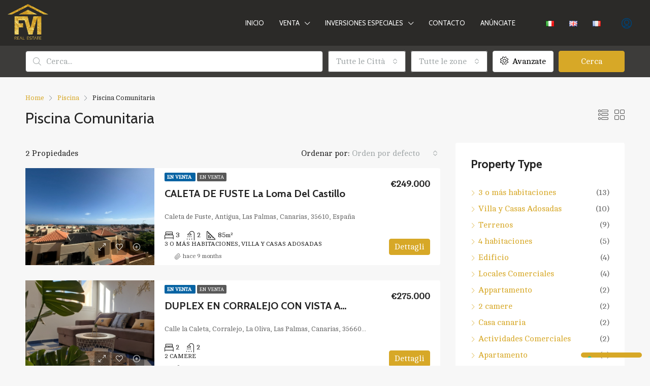

--- FILE ---
content_type: text/html; charset=UTF-8
request_url: https://www.fuerteventurainternational.com/es/property_feature/piscina-comunitaria-es/
body_size: 26724
content:
<!doctype html>
<html lang="es-ES">
<head>
	<meta charset="UTF-8" />
	<meta name="viewport" content="width=device-width, initial-scale=1.0" />
	<link rel="profile" href="https://gmpg.org/xfn/11" />
    <meta name="format-detection" content="telephone=no">
	<meta name='robots' content='index, follow, max-image-preview:large, max-snippet:-1, max-video-preview:-1' />

	<!-- This site is optimized with the Yoast SEO plugin v26.5 - https://yoast.com/wordpress/plugins/seo/ -->
	<title>Piscina Comunitaria Archives - Agencia inmobiliaria Fuerteventura International</title>
	<link rel="canonical" href="https://www.fuerteventurainternational.com/es/property_feature/piscina-comunitaria-es/" />
	<meta property="og:locale" content="es_ES" />
	<meta property="og:type" content="article" />
	<meta property="og:title" content="Piscina Comunitaria Archives - Agencia inmobiliaria Fuerteventura International" />
	<meta property="og:url" content="https://www.fuerteventurainternational.com/es/property_feature/piscina-comunitaria-es/" />
	<meta property="og:site_name" content="Agencia inmobiliaria Fuerteventura International" />
	<meta name="twitter:card" content="summary_large_image" />
	<script type="application/ld+json" class="yoast-schema-graph">{"@context":"https://schema.org","@graph":[{"@type":"CollectionPage","@id":"https://www.fuerteventurainternational.com/es/property_feature/piscina-comunitaria-es/","url":"https://www.fuerteventurainternational.com/es/property_feature/piscina-comunitaria-es/","name":"Piscina Comunitaria Archives - Agencia inmobiliaria Fuerteventura International","isPartOf":{"@id":"https://www.fuerteventurainternational.com/es/#website"},"primaryImageOfPage":{"@id":"https://www.fuerteventurainternational.com/es/property_feature/piscina-comunitaria-es/#primaryimage"},"image":{"@id":"https://www.fuerteventurainternational.com/es/property_feature/piscina-comunitaria-es/#primaryimage"},"thumbnailUrl":"https://www.fuerteventurainternational.com/wp-content/uploads/2025/04/WhatsApp-Image-2025-10-13-at-16.16.51.jpeg","breadcrumb":{"@id":"https://www.fuerteventurainternational.com/es/property_feature/piscina-comunitaria-es/#breadcrumb"},"inLanguage":"es-ES"},{"@type":"ImageObject","inLanguage":"es-ES","@id":"https://www.fuerteventurainternational.com/es/property_feature/piscina-comunitaria-es/#primaryimage","url":"https://www.fuerteventurainternational.com/wp-content/uploads/2025/04/WhatsApp-Image-2025-10-13-at-16.16.51.jpeg","contentUrl":"https://www.fuerteventurainternational.com/wp-content/uploads/2025/04/WhatsApp-Image-2025-10-13-at-16.16.51.jpeg","width":2048,"height":1536},{"@type":"BreadcrumbList","@id":"https://www.fuerteventurainternational.com/es/property_feature/piscina-comunitaria-es/#breadcrumb","itemListElement":[{"@type":"ListItem","position":1,"name":"Piscina","item":"https://www.fuerteventurainternational.com/es/property_feature/piscina-es/"},{"@type":"ListItem","position":2,"name":"Piscina Comunitaria"}]},{"@type":"WebSite","@id":"https://www.fuerteventurainternational.com/es/#website","url":"https://www.fuerteventurainternational.com/es/","name":"Agencia inmobiliaria Fuerteventura International","description":"Apartamentos y viviendas en venta en Fuerteventura","publisher":{"@id":"https://www.fuerteventurainternational.com/es/#organization"},"potentialAction":[{"@type":"SearchAction","target":{"@type":"EntryPoint","urlTemplate":"https://www.fuerteventurainternational.com/es/?s={search_term_string}"},"query-input":{"@type":"PropertyValueSpecification","valueRequired":true,"valueName":"search_term_string"}}],"inLanguage":"es-ES"},{"@type":"Organization","@id":"https://www.fuerteventurainternational.com/es/#organization","name":"Agencia inmobiliaria Fuerteventura International","url":"https://www.fuerteventurainternational.com/es/","logo":{"@type":"ImageObject","inLanguage":"es-ES","@id":"https://www.fuerteventurainternational.com/es/#/schema/logo/image/","url":"https://www.fuerteventurainternational.com/wp-content/uploads/2017/06/FVI_logo3_3Dblue.png","contentUrl":"https://www.fuerteventurainternational.com/wp-content/uploads/2017/06/FVI_logo3_3Dblue.png","width":790,"height":454,"caption":"Agencia inmobiliaria Fuerteventura International"},"image":{"@id":"https://www.fuerteventurainternational.com/es/#/schema/logo/image/"},"sameAs":["https://www.facebook.com/fuerteventurainternacionalgroup"]}]}</script>
	<!-- / Yoast SEO plugin. -->


<link rel='dns-prefetch' href='//cdn.iubenda.com' />
<link rel='dns-prefetch' href='//fonts.googleapis.com' />
<link rel='preconnect' href='https://fonts.gstatic.com' crossorigin />
<link rel="alternate" type="application/rss+xml" title="Agencia inmobiliaria Fuerteventura International &raquo; Feed" href="https://www.fuerteventurainternational.com/es/feed/" />
<link rel="alternate" type="application/rss+xml" title="Agencia inmobiliaria Fuerteventura International &raquo; Comments Feed" href="https://www.fuerteventurainternational.com/es/comments/feed/" />
<link rel="alternate" type="application/rss+xml" title="Agencia inmobiliaria Fuerteventura International &raquo; Piscina Comunitaria Caracteristicas Feed" href="https://www.fuerteventurainternational.com/es/property_feature/piscina-comunitaria-es/feed/" />
		<!-- This site uses the Google Analytics by ExactMetrics plugin v8.10.2 - Using Analytics tracking - https://www.exactmetrics.com/ -->
		<!-- Nota: ExactMetrics no está actualmente configurado en este sitio. El dueño del sitio necesita identificarse usando su cuenta de Google Analytics en el panel de ajustes de ExactMetrics. -->
					<!-- No tracking code set -->
				<!-- / Google Analytics by ExactMetrics -->
		<style id='wp-img-auto-sizes-contain-inline-css' type='text/css'>
img:is([sizes=auto i],[sizes^="auto," i]){contain-intrinsic-size:3000px 1500px}
/*# sourceURL=wp-img-auto-sizes-contain-inline-css */
</style>
<style id='wp-emoji-styles-inline-css' type='text/css'>

	img.wp-smiley, img.emoji {
		display: inline !important;
		border: none !important;
		box-shadow: none !important;
		height: 1em !important;
		width: 1em !important;
		margin: 0 0.07em !important;
		vertical-align: -0.1em !important;
		background: none !important;
		padding: 0 !important;
	}
/*# sourceURL=wp-emoji-styles-inline-css */
</style>
<link rel='stylesheet' id='wp-block-library-css' href='https://www.fuerteventurainternational.com/wp-includes/css/dist/block-library/style.min.css?ver=6.9' type='text/css' media='all' />
<style id='classic-theme-styles-inline-css' type='text/css'>
/*! This file is auto-generated */
.wp-block-button__link{color:#fff;background-color:#32373c;border-radius:9999px;box-shadow:none;text-decoration:none;padding:calc(.667em + 2px) calc(1.333em + 2px);font-size:1.125em}.wp-block-file__button{background:#32373c;color:#fff;text-decoration:none}
/*# sourceURL=/wp-includes/css/classic-themes.min.css */
</style>
<style id='global-styles-inline-css' type='text/css'>
:root{--wp--preset--aspect-ratio--square: 1;--wp--preset--aspect-ratio--4-3: 4/3;--wp--preset--aspect-ratio--3-4: 3/4;--wp--preset--aspect-ratio--3-2: 3/2;--wp--preset--aspect-ratio--2-3: 2/3;--wp--preset--aspect-ratio--16-9: 16/9;--wp--preset--aspect-ratio--9-16: 9/16;--wp--preset--color--black: #000000;--wp--preset--color--cyan-bluish-gray: #abb8c3;--wp--preset--color--white: #ffffff;--wp--preset--color--pale-pink: #f78da7;--wp--preset--color--vivid-red: #cf2e2e;--wp--preset--color--luminous-vivid-orange: #ff6900;--wp--preset--color--luminous-vivid-amber: #fcb900;--wp--preset--color--light-green-cyan: #7bdcb5;--wp--preset--color--vivid-green-cyan: #00d084;--wp--preset--color--pale-cyan-blue: #8ed1fc;--wp--preset--color--vivid-cyan-blue: #0693e3;--wp--preset--color--vivid-purple: #9b51e0;--wp--preset--gradient--vivid-cyan-blue-to-vivid-purple: linear-gradient(135deg,rgb(6,147,227) 0%,rgb(155,81,224) 100%);--wp--preset--gradient--light-green-cyan-to-vivid-green-cyan: linear-gradient(135deg,rgb(122,220,180) 0%,rgb(0,208,130) 100%);--wp--preset--gradient--luminous-vivid-amber-to-luminous-vivid-orange: linear-gradient(135deg,rgb(252,185,0) 0%,rgb(255,105,0) 100%);--wp--preset--gradient--luminous-vivid-orange-to-vivid-red: linear-gradient(135deg,rgb(255,105,0) 0%,rgb(207,46,46) 100%);--wp--preset--gradient--very-light-gray-to-cyan-bluish-gray: linear-gradient(135deg,rgb(238,238,238) 0%,rgb(169,184,195) 100%);--wp--preset--gradient--cool-to-warm-spectrum: linear-gradient(135deg,rgb(74,234,220) 0%,rgb(151,120,209) 20%,rgb(207,42,186) 40%,rgb(238,44,130) 60%,rgb(251,105,98) 80%,rgb(254,248,76) 100%);--wp--preset--gradient--blush-light-purple: linear-gradient(135deg,rgb(255,206,236) 0%,rgb(152,150,240) 100%);--wp--preset--gradient--blush-bordeaux: linear-gradient(135deg,rgb(254,205,165) 0%,rgb(254,45,45) 50%,rgb(107,0,62) 100%);--wp--preset--gradient--luminous-dusk: linear-gradient(135deg,rgb(255,203,112) 0%,rgb(199,81,192) 50%,rgb(65,88,208) 100%);--wp--preset--gradient--pale-ocean: linear-gradient(135deg,rgb(255,245,203) 0%,rgb(182,227,212) 50%,rgb(51,167,181) 100%);--wp--preset--gradient--electric-grass: linear-gradient(135deg,rgb(202,248,128) 0%,rgb(113,206,126) 100%);--wp--preset--gradient--midnight: linear-gradient(135deg,rgb(2,3,129) 0%,rgb(40,116,252) 100%);--wp--preset--font-size--small: 13px;--wp--preset--font-size--medium: 20px;--wp--preset--font-size--large: 36px;--wp--preset--font-size--x-large: 42px;--wp--preset--spacing--20: 0.44rem;--wp--preset--spacing--30: 0.67rem;--wp--preset--spacing--40: 1rem;--wp--preset--spacing--50: 1.5rem;--wp--preset--spacing--60: 2.25rem;--wp--preset--spacing--70: 3.38rem;--wp--preset--spacing--80: 5.06rem;--wp--preset--shadow--natural: 6px 6px 9px rgba(0, 0, 0, 0.2);--wp--preset--shadow--deep: 12px 12px 50px rgba(0, 0, 0, 0.4);--wp--preset--shadow--sharp: 6px 6px 0px rgba(0, 0, 0, 0.2);--wp--preset--shadow--outlined: 6px 6px 0px -3px rgb(255, 255, 255), 6px 6px rgb(0, 0, 0);--wp--preset--shadow--crisp: 6px 6px 0px rgb(0, 0, 0);}:where(.is-layout-flex){gap: 0.5em;}:where(.is-layout-grid){gap: 0.5em;}body .is-layout-flex{display: flex;}.is-layout-flex{flex-wrap: wrap;align-items: center;}.is-layout-flex > :is(*, div){margin: 0;}body .is-layout-grid{display: grid;}.is-layout-grid > :is(*, div){margin: 0;}:where(.wp-block-columns.is-layout-flex){gap: 2em;}:where(.wp-block-columns.is-layout-grid){gap: 2em;}:where(.wp-block-post-template.is-layout-flex){gap: 1.25em;}:where(.wp-block-post-template.is-layout-grid){gap: 1.25em;}.has-black-color{color: var(--wp--preset--color--black) !important;}.has-cyan-bluish-gray-color{color: var(--wp--preset--color--cyan-bluish-gray) !important;}.has-white-color{color: var(--wp--preset--color--white) !important;}.has-pale-pink-color{color: var(--wp--preset--color--pale-pink) !important;}.has-vivid-red-color{color: var(--wp--preset--color--vivid-red) !important;}.has-luminous-vivid-orange-color{color: var(--wp--preset--color--luminous-vivid-orange) !important;}.has-luminous-vivid-amber-color{color: var(--wp--preset--color--luminous-vivid-amber) !important;}.has-light-green-cyan-color{color: var(--wp--preset--color--light-green-cyan) !important;}.has-vivid-green-cyan-color{color: var(--wp--preset--color--vivid-green-cyan) !important;}.has-pale-cyan-blue-color{color: var(--wp--preset--color--pale-cyan-blue) !important;}.has-vivid-cyan-blue-color{color: var(--wp--preset--color--vivid-cyan-blue) !important;}.has-vivid-purple-color{color: var(--wp--preset--color--vivid-purple) !important;}.has-black-background-color{background-color: var(--wp--preset--color--black) !important;}.has-cyan-bluish-gray-background-color{background-color: var(--wp--preset--color--cyan-bluish-gray) !important;}.has-white-background-color{background-color: var(--wp--preset--color--white) !important;}.has-pale-pink-background-color{background-color: var(--wp--preset--color--pale-pink) !important;}.has-vivid-red-background-color{background-color: var(--wp--preset--color--vivid-red) !important;}.has-luminous-vivid-orange-background-color{background-color: var(--wp--preset--color--luminous-vivid-orange) !important;}.has-luminous-vivid-amber-background-color{background-color: var(--wp--preset--color--luminous-vivid-amber) !important;}.has-light-green-cyan-background-color{background-color: var(--wp--preset--color--light-green-cyan) !important;}.has-vivid-green-cyan-background-color{background-color: var(--wp--preset--color--vivid-green-cyan) !important;}.has-pale-cyan-blue-background-color{background-color: var(--wp--preset--color--pale-cyan-blue) !important;}.has-vivid-cyan-blue-background-color{background-color: var(--wp--preset--color--vivid-cyan-blue) !important;}.has-vivid-purple-background-color{background-color: var(--wp--preset--color--vivid-purple) !important;}.has-black-border-color{border-color: var(--wp--preset--color--black) !important;}.has-cyan-bluish-gray-border-color{border-color: var(--wp--preset--color--cyan-bluish-gray) !important;}.has-white-border-color{border-color: var(--wp--preset--color--white) !important;}.has-pale-pink-border-color{border-color: var(--wp--preset--color--pale-pink) !important;}.has-vivid-red-border-color{border-color: var(--wp--preset--color--vivid-red) !important;}.has-luminous-vivid-orange-border-color{border-color: var(--wp--preset--color--luminous-vivid-orange) !important;}.has-luminous-vivid-amber-border-color{border-color: var(--wp--preset--color--luminous-vivid-amber) !important;}.has-light-green-cyan-border-color{border-color: var(--wp--preset--color--light-green-cyan) !important;}.has-vivid-green-cyan-border-color{border-color: var(--wp--preset--color--vivid-green-cyan) !important;}.has-pale-cyan-blue-border-color{border-color: var(--wp--preset--color--pale-cyan-blue) !important;}.has-vivid-cyan-blue-border-color{border-color: var(--wp--preset--color--vivid-cyan-blue) !important;}.has-vivid-purple-border-color{border-color: var(--wp--preset--color--vivid-purple) !important;}.has-vivid-cyan-blue-to-vivid-purple-gradient-background{background: var(--wp--preset--gradient--vivid-cyan-blue-to-vivid-purple) !important;}.has-light-green-cyan-to-vivid-green-cyan-gradient-background{background: var(--wp--preset--gradient--light-green-cyan-to-vivid-green-cyan) !important;}.has-luminous-vivid-amber-to-luminous-vivid-orange-gradient-background{background: var(--wp--preset--gradient--luminous-vivid-amber-to-luminous-vivid-orange) !important;}.has-luminous-vivid-orange-to-vivid-red-gradient-background{background: var(--wp--preset--gradient--luminous-vivid-orange-to-vivid-red) !important;}.has-very-light-gray-to-cyan-bluish-gray-gradient-background{background: var(--wp--preset--gradient--very-light-gray-to-cyan-bluish-gray) !important;}.has-cool-to-warm-spectrum-gradient-background{background: var(--wp--preset--gradient--cool-to-warm-spectrum) !important;}.has-blush-light-purple-gradient-background{background: var(--wp--preset--gradient--blush-light-purple) !important;}.has-blush-bordeaux-gradient-background{background: var(--wp--preset--gradient--blush-bordeaux) !important;}.has-luminous-dusk-gradient-background{background: var(--wp--preset--gradient--luminous-dusk) !important;}.has-pale-ocean-gradient-background{background: var(--wp--preset--gradient--pale-ocean) !important;}.has-electric-grass-gradient-background{background: var(--wp--preset--gradient--electric-grass) !important;}.has-midnight-gradient-background{background: var(--wp--preset--gradient--midnight) !important;}.has-small-font-size{font-size: var(--wp--preset--font-size--small) !important;}.has-medium-font-size{font-size: var(--wp--preset--font-size--medium) !important;}.has-large-font-size{font-size: var(--wp--preset--font-size--large) !important;}.has-x-large-font-size{font-size: var(--wp--preset--font-size--x-large) !important;}
:where(.wp-block-post-template.is-layout-flex){gap: 1.25em;}:where(.wp-block-post-template.is-layout-grid){gap: 1.25em;}
:where(.wp-block-term-template.is-layout-flex){gap: 1.25em;}:where(.wp-block-term-template.is-layout-grid){gap: 1.25em;}
:where(.wp-block-columns.is-layout-flex){gap: 2em;}:where(.wp-block-columns.is-layout-grid){gap: 2em;}
:root :where(.wp-block-pullquote){font-size: 1.5em;line-height: 1.6;}
/*# sourceURL=global-styles-inline-css */
</style>
<link rel='stylesheet' id='easy-image-filters-css' href='https://www.fuerteventurainternational.com/wp-content/plugins/easy-image-filters/public/css/easy-image-filters-public.css?ver=1.0.2' type='text/css' media='all' />
<link rel='stylesheet' id='bootstrap-css' href='https://www.fuerteventurainternational.com/wp-content/themes/houzez/css/bootstrap.min.css?ver=4.5.0' type='text/css' media='all' />
<link rel='stylesheet' id='bootstrap-select-css' href='https://www.fuerteventurainternational.com/wp-content/themes/houzez/css/bootstrap-select.min.css?ver=1.13.18' type='text/css' media='all' />
<link rel='stylesheet' id='font-awesome-5-all-css' href='https://www.fuerteventurainternational.com/wp-content/themes/houzez/css/font-awesome/css/all.min.css?ver=5.14.0' type='text/css' media='all' />
<link rel='stylesheet' id='houzez-icons-css' href='https://www.fuerteventurainternational.com/wp-content/themes/houzez/css/icons.css?ver=2.8.4.2' type='text/css' media='all' />
<link rel='stylesheet' id='slick-min-css' href='https://www.fuerteventurainternational.com/wp-content/themes/houzez/css/slick-min.css?ver=2.8.4.2' type='text/css' media='all' />
<link rel='stylesheet' id='slick-theme-min-css' href='https://www.fuerteventurainternational.com/wp-content/themes/houzez/css/slick-theme-min.css?ver=2.8.4.2' type='text/css' media='all' />
<link rel='stylesheet' id='jquery-ui-css' href='https://www.fuerteventurainternational.com/wp-content/themes/houzez/css/jquery-ui.min.css?ver=1.12.1' type='text/css' media='all' />
<link rel='stylesheet' id='bootstrap-datepicker-css' href='https://www.fuerteventurainternational.com/wp-content/themes/houzez/css/bootstrap-datepicker.min.css?ver=1.8.0' type='text/css' media='all' />
<link rel='stylesheet' id='houzez-main-css' href='https://www.fuerteventurainternational.com/wp-content/themes/houzez/css/main.css?ver=2.8.4.2' type='text/css' media='all' />
<link rel='stylesheet' id='houzez-styling-options-css' href='https://www.fuerteventurainternational.com/wp-content/themes/houzez/css/styling-options.css?ver=2.8.4.2' type='text/css' media='all' />
<link rel='stylesheet' id='houzez-style-css' href='https://www.fuerteventurainternational.com/wp-content/themes/houzez-child/style.css?ver=1.0' type='text/css' media='all' />
<style id='houzez-style-inline-css' type='text/css'>

        @media (min-width: 1200px) {
          .container {
              max-width: 1210px;
          }
        }
        body {
            font-family: Cambo;
            font-size: 16px;
            font-weight: 400;
            line-height: 23px;
            text-transform: none;
        }
        .main-nav,
        .dropdown-menu,
        .login-register,
        .btn.btn-create-listing,
        .logged-in-nav,
        .btn-phone-number {
          font-family: Cabin;
          font-size: 13px;
          font-weight: 400;
          text-align: left;
          text-transform: uppercase;
        }

        .btn,
        .form-control,
        .bootstrap-select .text,
        .sort-by-title,
        .woocommerce ul.products li.product .button {
          font-family: Cambo;
          font-size: 16px; 
        }
        
        h1, h2, h3, h4, h5, h6, .item-title {
          font-family: Cabin;
          font-weight: 700;
          text-transform: inherit;
        }

        .post-content-wrap h1, .post-content-wrap h2, .post-content-wrap h3, .post-content-wrap h4, .post-content-wrap h5, .post-content-wrap h6 {
          font-weight: 700;
          text-transform: inherit;
          text-align: inherit; 
        }

        .top-bar-wrap {
            font-family: Roboto;
            font-size: 15px;
            font-weight: 300;
            line-height: 25px;
            text-align: left;
            text-transform: none;   
        }
        .footer-wrap {
            font-family: Roboto;
            font-size: 14px;
            font-weight: 300;
            line-height: 25px;
            text-align: left;
            text-transform: none;
        }
        
        .header-v1 .header-inner-wrap,
        .header-v1 .navbar-logged-in-wrap {
            line-height: 60px;
            height: 60px; 
        }
        .header-v2 .header-top .navbar {
          height: 110px; 
        }

        .header-v2 .header-bottom .header-inner-wrap,
        .header-v2 .header-bottom .navbar-logged-in-wrap {
          line-height: 54px;
          height: 54px; 
        }

        .header-v3 .header-top .header-inner-wrap,
        .header-v3 .header-top .header-contact-wrap {
          height: 80px;
          line-height: 80px; 
        }
        .header-v3 .header-bottom .header-inner-wrap,
        .header-v3 .header-bottom .navbar-logged-in-wrap {
          line-height: 54px;
          height: 54px; 
        }
        .header-v4 .header-inner-wrap,
        .header-v4 .navbar-logged-in-wrap {
          line-height: 90px;
          height: 90px; 
        }
        .header-v5 .header-top .header-inner-wrap,
        .header-v5 .header-top .navbar-logged-in-wrap {
          line-height: 110px;
          height: 110px; 
        }
        .header-v5 .header-bottom .header-inner-wrap {
          line-height: 54px;
          height: 54px; 
        }
        .header-v6 .header-inner-wrap,
        .header-v6 .navbar-logged-in-wrap {
          height: 60px;
          line-height: 60px; 
        }
        @media (min-width: 1200px) {
            .header-v5 .header-top .container {
                max-width: 1170px;
            }
        }
    
      body,
      .main-wrap,
      .fw-property-documents-wrap h3 span, 
      .fw-property-details-wrap h3 span {
        background-color: #f7f7f7; 
      }
      .houzez-main-wrap-v2, .main-wrap.agent-detail-page-v2 {
        background-color: #ffffff;
      }

       body,
      .form-control,
      .bootstrap-select .text,
      .item-title a,
      .listing-tabs .nav-tabs .nav-link,
      .item-wrap-v2 .item-amenities li span,
      .item-wrap-v2 .item-amenities li:before,
      .item-parallax-wrap .item-price-wrap,
      .list-view .item-body .item-price-wrap,
      .property-slider-item .item-price-wrap,
      .page-title-wrap .item-price-wrap,
      .agent-information .agent-phone span a,
      .property-overview-wrap ul li strong,
      .mobile-property-title .item-price-wrap .item-price,
      .fw-property-features-left li a,
      .lightbox-content-wrap .item-price-wrap,
      .blog-post-item-v1 .blog-post-title h3 a,
      .blog-post-content-widget h4 a,
      .property-item-widget .right-property-item-widget-wrap .item-price-wrap,
      .login-register-form .modal-header .login-register-tabs .nav-link.active,
      .agent-list-wrap .agent-list-content h2 a,
      .agent-list-wrap .agent-list-contact li a,
      .agent-contacts-wrap li a,
      .menu-edit-property li a,
      .statistic-referrals-list li a,
      .chart-nav .nav-pills .nav-link,
      .dashboard-table-properties td .property-payment-status,
      .dashboard-mobile-edit-menu-wrap .bootstrap-select > .dropdown-toggle.bs-placeholder,
      .payment-method-block .radio-tab .control-text,
      .post-title-wrap h2 a,
      .lead-nav-tab.nav-pills .nav-link,
      .deals-nav-tab.nav-pills .nav-link,
      .btn-light-grey-outlined:hover,
      button:not(.bs-placeholder) .filter-option-inner-inner,
      .fw-property-floor-plans-wrap .floor-plans-tabs a,
      .products > .product > .item-body > a,
      .woocommerce ul.products li.product .price,
      .woocommerce div.product p.price, 
      .woocommerce div.product span.price,
      .woocommerce #reviews #comments ol.commentlist li .meta,
      .woocommerce-MyAccount-navigation ul li a,
      .activitiy-item-close-button a,
      .property-section-wrap li a {
       color: #222222; 
     }


    
      a,
      a:hover,
      a:active,
      a:focus,
      .primary-text,
      .btn-clear,
      .btn-apply,
      .btn-primary-outlined,
      .btn-primary-outlined:before,
      .item-title a:hover,
      .sort-by .bootstrap-select .bs-placeholder,
      .sort-by .bootstrap-select > .btn,
      .sort-by .bootstrap-select > .btn:active,
      .page-link,
      .page-link:hover,
      .accordion-title:before,
      .blog-post-content-widget h4 a:hover,
      .agent-list-wrap .agent-list-content h2 a:hover,
      .agent-list-wrap .agent-list-contact li a:hover,
      .agent-contacts-wrap li a:hover,
      .agent-nav-wrap .nav-pills .nav-link,
      .dashboard-side-menu-wrap .side-menu-dropdown a.active,
      .menu-edit-property li a.active,
      .menu-edit-property li a:hover,
      .dashboard-statistic-block h3 .fa,
      .statistic-referrals-list li a:hover,
      .chart-nav .nav-pills .nav-link.active,
      .board-message-icon-wrap.active,
      .post-title-wrap h2 a:hover,
      .listing-switch-view .switch-btn.active,
      .item-wrap-v6 .item-price-wrap,
      .listing-v6 .list-view .item-body .item-price-wrap,
      .woocommerce nav.woocommerce-pagination ul li a, 
      .woocommerce nav.woocommerce-pagination ul li span,
      .woocommerce-MyAccount-navigation ul li a:hover,
      .property-schedule-tour-form-wrap .control input:checked ~ .control__indicator,
      .property-schedule-tour-form-wrap .control:hover,
      .property-walkscore-wrap-v2 .score-details .houzez-icon,
      .login-register .btn-icon-login-register + .dropdown-menu a,
      .activitiy-item-close-button a:hover,
      .property-section-wrap li a:hover,
      .agent-detail-page-v2 .agent-nav-wrap .nav-link.active {
        color: #d7a827; 
      }
      
      .agent-list-position a {
        color: #d7a827; 
      }

      .control input:checked ~ .control__indicator,
      .top-banner-wrap .nav-pills .nav-link,
      .btn-primary-outlined:hover,
      .page-item.active .page-link,
      .slick-prev:hover,
      .slick-prev:focus,
      .slick-next:hover,
      .slick-next:focus,
      .mobile-property-tools .nav-pills .nav-link.active,
      .login-register-form .modal-header,
      .agent-nav-wrap .nav-pills .nav-link.active,
      .board-message-icon-wrap .notification-circle,
      .primary-label,
      .fc-event, .fc-event-dot,
      .compare-table .table-hover > tbody > tr:hover,
      .post-tag,
      .datepicker table tr td.active.active,
      .datepicker table tr td.active.disabled,
      .datepicker table tr td.active.disabled.active,
      .datepicker table tr td.active.disabled.disabled,
      .datepicker table tr td.active.disabled:active,
      .datepicker table tr td.active.disabled:hover,
      .datepicker table tr td.active.disabled:hover.active,
      .datepicker table tr td.active.disabled:hover.disabled,
      .datepicker table tr td.active.disabled:hover:active,
      .datepicker table tr td.active.disabled:hover:hover,
      .datepicker table tr td.active.disabled:hover[disabled],
      .datepicker table tr td.active.disabled[disabled],
      .datepicker table tr td.active:active,
      .datepicker table tr td.active:hover,
      .datepicker table tr td.active:hover.active,
      .datepicker table tr td.active:hover.disabled,
      .datepicker table tr td.active:hover:active,
      .datepicker table tr td.active:hover:hover,
      .datepicker table tr td.active:hover[disabled],
      .datepicker table tr td.active[disabled],
      .ui-slider-horizontal .ui-slider-range,
      .btn-bubble {
        background-color: #d7a827; 
      }

      .control input:checked ~ .control__indicator,
      .btn-primary-outlined,
      .page-item.active .page-link,
      .mobile-property-tools .nav-pills .nav-link.active,
      .agent-nav-wrap .nav-pills .nav-link,
      .agent-nav-wrap .nav-pills .nav-link.active,
      .chart-nav .nav-pills .nav-link.active,
      .dashaboard-snake-nav .step-block.active,
      .fc-event,
      .fc-event-dot,
      .property-schedule-tour-form-wrap .control input:checked ~ .control__indicator,
      .agent-detail-page-v2 .agent-nav-wrap .nav-link.active {
        border-color: #d7a827; 
      }

      .slick-arrow:hover {
        background-color: rgba(237,148,40,0.8); 
      }

      .slick-arrow {
        background-color: #d7a827; 
      }

      .property-banner .nav-pills .nav-link.active {
        background-color: rgba(237,148,40,0.8) !important; 
      }

      .property-navigation-wrap a.active {
        color: #d7a827;
        -webkit-box-shadow: inset 0 -3px #d7a827;
        box-shadow: inset 0 -3px #d7a827; 
      }

      .btn-primary,
      .fc-button-primary,
      .woocommerce nav.woocommerce-pagination ul li a:focus, 
      .woocommerce nav.woocommerce-pagination ul li a:hover, 
      .woocommerce nav.woocommerce-pagination ul li span.current {
        color: #fff;
        background-color: #d7a827;
        border-color: #d7a827; 
      }
      .btn-primary:focus, .btn-primary:focus:active,
      .fc-button-primary:focus,
      .fc-button-primary:focus:active {
        color: #fff;
        background-color: #d7a827;
        border-color: #d7a827; 
      }
      .btn-primary:hover,
      .fc-button-primary:hover {
        color: #fff;
        background-color: #ed9428;
        border-color: #ed9428; 
      }
      .btn-primary:active, 
      .btn-primary:not(:disabled):not(:disabled):active,
      .fc-button-primary:active,
      .fc-button-primary:not(:disabled):not(:disabled):active {
        color: #fff;
        background-color: #ed9428;
        border-color: #ed9428; 
      }

      .btn-secondary,
      .woocommerce span.onsale,
      .woocommerce ul.products li.product .button,
      .woocommerce #respond input#submit.alt, 
      .woocommerce a.button.alt, 
      .woocommerce button.button.alt, 
      .woocommerce input.button.alt,
      .woocommerce #review_form #respond .form-submit input,
      .woocommerce #respond input#submit, 
      .woocommerce a.button, 
      .woocommerce button.button, 
      .woocommerce input.button {
        color: #fff;
        background-color: #ffcc00;
        border-color: #ffcc00; 
      }
      .woocommerce ul.products li.product .button:focus,
      .woocommerce ul.products li.product .button:active,
      .woocommerce #respond input#submit.alt:focus, 
      .woocommerce a.button.alt:focus, 
      .woocommerce button.button.alt:focus, 
      .woocommerce input.button.alt:focus,
      .woocommerce #respond input#submit.alt:active, 
      .woocommerce a.button.alt:active, 
      .woocommerce button.button.alt:active, 
      .woocommerce input.button.alt:active,
      .woocommerce #review_form #respond .form-submit input:focus,
      .woocommerce #review_form #respond .form-submit input:active,
      .woocommerce #respond input#submit:active, 
      .woocommerce a.button:active, 
      .woocommerce button.button:active, 
      .woocommerce input.button:active,
      .woocommerce #respond input#submit:focus, 
      .woocommerce a.button:focus, 
      .woocommerce button.button:focus, 
      .woocommerce input.button:focus {
        color: #fff;
        background-color: #ffcc00;
        border-color: #ffcc00; 
      }
      .btn-secondary:hover,
      .woocommerce ul.products li.product .button:hover,
      .woocommerce #respond input#submit.alt:hover, 
      .woocommerce a.button.alt:hover, 
      .woocommerce button.button.alt:hover, 
      .woocommerce input.button.alt:hover,
      .woocommerce #review_form #respond .form-submit input:hover,
      .woocommerce #respond input#submit:hover, 
      .woocommerce a.button:hover, 
      .woocommerce button.button:hover, 
      .woocommerce input.button:hover {
        color: #fff;
        background-color: #01084f;
        border-color: #01084f; 
      }
      .btn-secondary:active, 
      .btn-secondary:not(:disabled):not(:disabled):active {
        color: #fff;
        background-color: #01084f;
        border-color: #01084f; 
      }

      .btn-primary-outlined {
        color: #d7a827;
        background-color: transparent;
        border-color: #d7a827; 
      }
      .btn-primary-outlined:focus, .btn-primary-outlined:focus:active {
        color: #d7a827;
        background-color: transparent;
        border-color: #d7a827; 
      }
      .btn-primary-outlined:hover {
        color: #fff;
        background-color: #ed9428;
        border-color: #ed9428; 
      }
      .btn-primary-outlined:active, .btn-primary-outlined:not(:disabled):not(:disabled):active {
        color: #d7a827;
        background-color: rgba(26, 26, 26, 0);
        border-color: #ed9428; 
      }

      .btn-secondary-outlined {
        color: #ffcc00;
        background-color: transparent;
        border-color: #ffcc00; 
      }
      .btn-secondary-outlined:focus, .btn-secondary-outlined:focus:active {
        color: #ffcc00;
        background-color: transparent;
        border-color: #ffcc00; 
      }
      .btn-secondary-outlined:hover {
        color: #fff;
        background-color: #01084f;
        border-color: #01084f; 
      }
      .btn-secondary-outlined:active, .btn-secondary-outlined:not(:disabled):not(:disabled):active {
        color: #ffcc00;
        background-color: rgba(26, 26, 26, 0);
        border-color: #01084f; 
      }

      .btn-call {
        color: #ffcc00;
        background-color: transparent;
        border-color: #ffcc00; 
      }
      .btn-call:focus, .btn-call:focus:active {
        color: #ffcc00;
        background-color: transparent;
        border-color: #ffcc00; 
      }
      .btn-call:hover {
        color: #ffcc00;
        background-color: rgba(26, 26, 26, 0);
        border-color: #01084f; 
      }
      .btn-call:active, .btn-call:not(:disabled):not(:disabled):active {
        color: #ffcc00;
        background-color: rgba(26, 26, 26, 0);
        border-color: #01084f; 
      }
      .icon-delete .btn-loader:after{
          border-color: #d7a827 transparent #d7a827 transparent
      }
    
      .header-v1 {
        background-color: #ffffff;
        border-bottom: 1px solid #ffffff; 
      }

      .header-v1 a.nav-link {
        color: #ffffff; 
      }

      .header-v1 a.nav-link:hover,
      .header-v1 a.nav-link:active {
        color: Array;
        background-color: rgba(255,255,255,0.2); 
      }
      .header-desktop .main-nav .nav-link {
          letter-spacing: 0px;
      }
    
      .header-v2 .header-top,
      .header-v5 .header-top,
      .header-v2 .header-contact-wrap {
        background-color: #ffffff; 
      }

      .header-v2 .header-bottom, 
      .header-v5 .header-bottom {
        background-color: #004274;
      }

      .header-v2 .header-contact-wrap .header-contact-right, .header-v2 .header-contact-wrap .header-contact-right a, .header-contact-right a:hover, header-contact-right a:active {
        color: #004274; 
      }

      .header-v2 .header-contact-left {
        color: #004274; 
      }

      .header-v2 .header-bottom,
      .header-v2 .navbar-nav > li,
      .header-v2 .navbar-nav > li:first-of-type,
      .header-v5 .header-bottom,
      .header-v5 .navbar-nav > li,
      .header-v5 .navbar-nav > li:first-of-type {
        border-color: rgba(255,255,255,0.2);
      }

      .header-v2 a.nav-link,
      .header-v5 a.nav-link {
        color: #ffffff; 
      }

      .header-v2 a.nav-link:hover,
      .header-v2 a.nav-link:active,
      .header-v5 a.nav-link:hover,
      .header-v5 a.nav-link:active {
        color: Array;
        background-color: rgba(255,255,255,0.2); 
      }

      .header-v2 .header-contact-right a:hover, 
      .header-v2 .header-contact-right a:active,
      .header-v3 .header-contact-right a:hover, 
      .header-v3 .header-contact-right a:active {
        background-color: transparent;
      }

      .header-v2 .header-social-icons a,
      .header-v5 .header-social-icons a {
        color: #004274; 
      }
    
      .header-v3 .header-top {
        background-color: #ffffff; 
      }

      .header-v3 .header-bottom {
        background-color: #004272; 
      }

      .header-v3 .header-contact,
      .header-v3-mobile {
        background-color: #00aeef;
        color: #ffffff; 
      }

      .header-v3 .header-bottom,
      .header-v3 .login-register,
      .header-v3 .navbar-nav > li,
      .header-v3 .navbar-nav > li:first-of-type {
        border-color: ; 
      }

      .header-v3 a.nav-link, 
      .header-v3 .header-contact-right a:hover, .header-v3 .header-contact-right a:active {
        color: #003a6b; 
      }

      .header-v3 a.nav-link:hover,
      .header-v3 a.nav-link:active {
        color: Array;
        background-color: rgba(26,94,158,1); 
      }

      .header-v3 .header-social-icons a {
        color: #004274; 
      }
    
      .header-v4 {
        background-color: #2b2a28; 
      }

      .header-v4 a.nav-link {
        color: #ffffff; 
      }

      .header-v4 a.nav-link:hover,
      .header-v4 a.nav-link:active {
        color: Array;
        background-color: rgba(0, 174, 255, 0.1); 
      }
    
      .header-v6 .header-top {
        background-color: #004274; 
      }

      .header-v6 a.nav-link {
        color: #FFFFFF; 
      }

      .header-v6 a.nav-link:hover,
      .header-v6 a.nav-link:active {
        color: #00aeff;
        background-color: rgba(0, 174, 255, 0.1); 
      }

      .header-v6 .header-social-icons a {
        color: #FFFFFF; 
      }
    
      .header-mobile {
        background-color: #ffffff; 
      }
      .header-mobile .toggle-button-left,
      .header-mobile .toggle-button-right {
        color: #1e73be; 
      }

      .nav-mobile .logged-in-nav a,
      .nav-mobile .main-nav,
      .nav-mobile .navi-login-register {
        background-color: #ffffff; 
      }

      .nav-mobile .logged-in-nav a,
      .nav-mobile .main-nav .nav-item .nav-item a,
      .nav-mobile .main-nav .nav-item a,
      .navi-login-register .main-nav .nav-item a {
        color: #ffffff;
        border-bottom: 1px solid #000000;
        background-color: #ffffff;
      }

      .nav-mobile .btn-create-listing,
      .navi-login-register .btn-create-listing {
        color: #fff;
        border: 1px solid #d7a827;
        background-color: #d7a827; 
      }

      .nav-mobile .btn-create-listing:hover, .nav-mobile .btn-create-listing:active,
      .navi-login-register .btn-create-listing:hover,
      .navi-login-register .btn-create-listing:active {
        color: #fff;
        border: 1px solid #d7a827;
        background-color: rgba(0, 174, 255, 0.65); 
      }
    
      .header-transparent-wrap .header-v4 {
        background-color: transparent;
        border-bottom: 1px none rgba(255,255,255,0.3); 
      }

      .header-transparent-wrap .header-v4 a {
        color: #ffffff; 
      }

      .header-transparent-wrap .header-v4 a:hover,
      .header-transparent-wrap .header-v4 a:active {
        color: #ffcc00;
        background-color: rgba(255, 255, 255, 0.1); 
      }
    
      .main-nav .navbar-nav .nav-item .dropdown-menu,
      .login-register .login-register-nav li .dropdown-menu {
        background-color: rgba(43,42,40,1); 
      }

      .login-register .login-register-nav li .dropdown-menu:before {
          border-left-color: rgba(43,42,40,1);
          border-top-color: rgba(43,42,40,1);
      }

      .main-nav .navbar-nav .nav-item .nav-item a,
      .login-register .login-register-nav li .dropdown-menu .nav-item a {
        color: #888888;
        border-bottom: 1px solid #e6e6e6; 
      }

      .main-nav .navbar-nav .nav-item .nav-item a:hover,
      .main-nav .navbar-nav .nav-item .nav-item a:active,
      .login-register .login-register-nav li .dropdown-menu .nav-item a:hover {
        color: #ffcc00; 
      }
      .main-nav .navbar-nav .nav-item .nav-item a:hover,
      .main-nav .navbar-nav .nav-item .nav-item a:active,
      .login-register .login-register-nav li .dropdown-menu .nav-item a:hover {
          background-color: rgba(0, 174, 255, 0.1);
      }
    
      .header-main-wrap .btn-create-listing {
        color: #dd9933;
        border: 1px solid #ffcc00;
        background-color: #ffffff; 
      }

      .header-main-wrap .btn-create-listing:hover,
      .header-main-wrap .btn-create-listing:active {
        color: rgba(255,255,255,1);
        border: 1px solid #ffcc00;
        background-color: rgba(255,204,0,1); 
      }
    
      .header-transparent-wrap .header-v4 .btn-create-listing {
        color: #ffffff;
        border: 1px solid #ffffff;
        background-color: rgba(255,255,255,0.2); 
      }

      .header-transparent-wrap .header-v4 .btn-create-listing:hover,
      .header-transparent-wrap .header-v4 .btn-create-listing:active {
        color: rgba(255,255,255,1);
        border: 1px solid #ffcc00;
        background-color: rgba(255,204,0,1); 
      }
    
      .header-transparent-wrap .logged-in-nav a,
      .logged-in-nav a {
        color: #2e3e49;
        border-color: #e6e6e6;
        background-color: #FFFFFF; 
      }

      .header-transparent-wrap .logged-in-nav a:hover,
      .header-transparent-wrap .logged-in-nav a:active,
      .logged-in-nav a:hover,
      .logged-in-nav a:active {
        color: #2e3e49;
        background-color: rgba(204,204,204,0.15);
        border-color: #e6e6e6; 
      }
    
      .form-control::-webkit-input-placeholder,
      .search-banner-wrap ::-webkit-input-placeholder,
      .advanced-search ::-webkit-input-placeholder,
      .advanced-search-banner-wrap ::-webkit-input-placeholder,
      .overlay-search-advanced-module ::-webkit-input-placeholder {
        color: #a1a7a8; 
      }
      .bootstrap-select > .dropdown-toggle.bs-placeholder, 
      .bootstrap-select > .dropdown-toggle.bs-placeholder:active, 
      .bootstrap-select > .dropdown-toggle.bs-placeholder:focus, 
      .bootstrap-select > .dropdown-toggle.bs-placeholder:hover {
        color: #a1a7a8; 
      }
      .form-control::placeholder,
      .search-banner-wrap ::-webkit-input-placeholder,
      .advanced-search ::-webkit-input-placeholder,
      .advanced-search-banner-wrap ::-webkit-input-placeholder,
      .overlay-search-advanced-module ::-webkit-input-placeholder {
        color: #a1a7a8; 
      }

      .search-banner-wrap ::-moz-placeholder,
      .advanced-search ::-moz-placeholder,
      .advanced-search-banner-wrap ::-moz-placeholder,
      .overlay-search-advanced-module ::-moz-placeholder {
        color: #a1a7a8; 
      }

      .search-banner-wrap :-ms-input-placeholder,
      .advanced-search :-ms-input-placeholder,
      .advanced-search-banner-wrap ::-ms-input-placeholder,
      .overlay-search-advanced-module ::-ms-input-placeholder {
        color: #a1a7a8; 
      }

      .search-banner-wrap :-moz-placeholder,
      .advanced-search :-moz-placeholder,
      .advanced-search-banner-wrap :-moz-placeholder,
      .overlay-search-advanced-module :-moz-placeholder {
        color: #a1a7a8; 
      }

      .advanced-search .form-control,
      .advanced-search .bootstrap-select > .btn,
      .location-trigger,
      .vertical-search-wrap .form-control,
      .vertical-search-wrap .bootstrap-select > .btn,
      .step-search-wrap .form-control,
      .step-search-wrap .bootstrap-select > .btn,
      .advanced-search-banner-wrap .form-control,
      .advanced-search-banner-wrap .bootstrap-select > .btn,
      .search-banner-wrap .form-control,
      .search-banner-wrap .bootstrap-select > .btn,
      .overlay-search-advanced-module .form-control,
      .overlay-search-advanced-module .bootstrap-select > .btn,
      .advanced-search-v2 .advanced-search-btn,
      .advanced-search-v2 .advanced-search-btn:hover {
        border-color: #5b5b5b; 
      }

      .advanced-search-nav,
      .search-expandable,
      .overlay-search-advanced-module {
        background-color: #FFFFFF; 
      }
      .btn-search {
        color: #ffffff;
        background-color: #77c720;
        border-color: #77c720;
      }
      .btn-search:hover, .btn-search:active  {
        color: #ffffff;
        background-color: #007baf;
        border-color: #007baf;
      }
      .advanced-search-btn {
        color: #000000;
        background-color: #ffffff;
        border-color: #dce0e0; 
      }
      .advanced-search-btn:hover, .advanced-search-btn:active {
        color: #000000;
        background-color: #00aeff;
        border-color: #00aeff; 
      }
      .advanced-search-btn:focus {
        color: #000000;
        background-color: #ffffff;
        border-color: #dce0e0; 
      }
      .search-expandable-label {
        color: #ffffff;
        background-color: #ffcc00;
      }
      .advanced-search-nav {
        padding-top: 10px;
        padding-bottom: 10px;
      }
      .features-list-wrap .control--checkbox,
      .features-list-wrap .control--radio,
      .range-text, 
      .features-list-wrap .control--checkbox, 
      .features-list-wrap .btn-features-list, 
      .overlay-search-advanced-module .search-title, 
      .overlay-search-advanced-module .overlay-search-module-close {
          color: #222222;
      }
      .advanced-search-half-map {
        background-color: #FFFFFF; 
      }
      .advanced-search-half-map .range-text, 
      .advanced-search-half-map .features-list-wrap .control--checkbox, 
      .advanced-search-half-map .features-list-wrap .btn-features-list {
          color: #222222;
      }
    
      .save-search-btn {
          border-color: #28a745 ;
          background-color: #28a745 ;
          color: #ffffff ;
      }
      .save-search-btn:hover,
      .save-search-btn:active {
          border-color: #28a745;
          background-color: #28a745 ;
          color: #ffffff ;
      }
    .label-featured {
      background-color: #d7a827;
      color: #ffffff; 
    }
    
    .dashboard-side-wrap {
      background-color: #00365e; 
    }

    .side-menu a {
      color: #ffffff; 
    }

    .side-menu a.active,
    .side-menu .side-menu-parent-selected > a,
    .side-menu-dropdown a,
    .side-menu a:hover {
      color: #4cc6f4; 
    }
    .dashboard-side-menu-wrap .side-menu-dropdown a.active {
      color: #00aeff
    }
    
      .detail-wrap {
        background-color: rgba(119,199,32,0.1);
        border-color: #00aeff; 
      }
    .top-bar-wrap,
    .top-bar-wrap .dropdown-menu,
    .switcher-wrap .dropdown-menu {
      background-color: #2b2a28;
    }
    .top-bar-wrap a,
    .top-bar-contact,
    .top-bar-slogan,
    .top-bar-wrap .btn,
    .top-bar-wrap .dropdown-menu,
    .switcher-wrap .dropdown-menu,
    .top-bar-wrap .navbar-toggler {
      color: #f9f9f9;
    }
    .top-bar-wrap a:hover,
    .top-bar-wrap a:active,
    .top-bar-wrap .btn:hover,
    .top-bar-wrap .btn:active,
    .top-bar-wrap .dropdown-menu li:hover,
    .top-bar-wrap .dropdown-menu li:active,
    .switcher-wrap .dropdown-menu li:hover,
    .switcher-wrap .dropdown-menu li:active {
      color: rgba(0,174,239,0.75);
    }
    .class-energy-indicator:nth-child(1) {
        background-color: #33a357;
    }
    .class-energy-indicator:nth-child(2) {
        background-color: #79b752;
    }
    .class-energy-indicator:nth-child(3) {
        background-color: #c3d545;
    }
    .class-energy-indicator:nth-child(4) {
        background-color: #fff12c;
    }
    .class-energy-indicator:nth-child(5) {
        background-color: #edb731;
    }
    .class-energy-indicator:nth-child(6) {
        background-color: #d66f2c;
    }
    .class-energy-indicator:nth-child(7) {
        background-color: #cc232a;
    }
    .class-energy-indicator:nth-child(8) {
        background-color: #cc232a;
    }
    .class-energy-indicator:nth-child(9) {
        background-color: #cc232a;
    }
    .class-energy-indicator:nth-child(10) {
        background-color: #cc232a;
    }
    
      .agent-detail-page-v2 .agent-profile-wrap { background-color:#0e4c7b }
      .agent-detail-page-v2 .agent-list-position a, .agent-detail-page-v2 .agent-profile-header h1, .agent-detail-page-v2 .rating-score-text, .agent-detail-page-v2 .agent-profile-address address, .agent-detail-page-v2 .badge-success { color:#ffffff }

      .agent-detail-page-v2 .all-reviews, .agent-detail-page-v2 .agent-profile-cta a { color:#00aeff }
    
    .footer-top-wrap {
      background-color: #2b2a28; 
    }

    .footer-bottom-wrap {
      background-color: #3d3c3a; 
    }

    .footer-top-wrap,
    .footer-top-wrap a,
    .footer-bottom-wrap,
    .footer-bottom-wrap a,
    .footer-top-wrap .property-item-widget .right-property-item-widget-wrap .item-amenities,
    .footer-top-wrap .property-item-widget .right-property-item-widget-wrap .item-price-wrap,
    .footer-top-wrap .blog-post-content-widget h4 a,
    .footer-top-wrap .blog-post-content-widget,
    .footer-top-wrap .form-tools .control,
    .footer-top-wrap .slick-dots li.slick-active button:before,
    .footer-top-wrap .slick-dots li button::before,
    .footer-top-wrap .widget ul:not(.item-amenities):not(.item-price-wrap):not(.contact-list):not(.dropdown-menu):not(.nav-tabs) li span {
      color: #FFFFFF; 
    }
    
          .footer-top-wrap a:hover,
          .footer-bottom-wrap a:hover,
          .footer-top-wrap .blog-post-content-widget h4 a:hover {
            color: rgba(255,204,0,1); 
          }
        .houzez-osm-cluster {
            background-image: url(https://www.fuerteventurainternational.com/wp-content/themes/houzez/img/map/cluster-icon.png);
            text-align: center;
            color: #fff;
            width: 48px;
            height: 48px;
            line-height: 48px;
        }
    
/*# sourceURL=houzez-style-inline-css */
</style>
<link rel="preload" as="style" href="https://fonts.googleapis.com/css?family=Cambo:400%7CCabin:400,700%7CRoboto:300&#038;subset=latin&#038;display=swap&#038;ver=1707313782" /><link rel="stylesheet" href="https://fonts.googleapis.com/css?family=Cambo:400%7CCabin:400,700%7CRoboto:300&#038;subset=latin&#038;display=swap&#038;ver=1707313782" media="print" onload="this.media='all'"><noscript><link rel="stylesheet" href="https://fonts.googleapis.com/css?family=Cambo:400%7CCabin:400,700%7CRoboto:300&#038;subset=latin&#038;display=swap&#038;ver=1707313782" /></noscript>
<script  type="text/javascript" class=" _iub_cs_skip" type="text/javascript" id="iubenda-head-inline-scripts-0">
/* <![CDATA[ */

var _iub = _iub || [];
_iub.csConfiguration = {"ccpaAcknowledgeOnDisplay":true,"consentOnContinuedBrowsing":false,"countryDetection":true,"enableCcpa":true,"enableLgpd":true,"floatingPreferencesButtonDisplay":"bottom-right","invalidateConsentWithoutLog":true,"lgpdAppliesGlobally":false,"perPurposeConsent":true,"siteId":2790290,"whitelabel":false,"cookiePolicyId":51347928,"lang":"es", "banner":{ "acceptButtonDisplay":true,"closeButtonDisplay":false,"customizeButtonDisplay":true,"explicitWithdrawal":true,"listPurposes":true,"position":"float-top-center","rejectButtonDisplay":true }};

//# sourceURL=iubenda-head-inline-scripts-0
/* ]]> */
</script>
<script  type="text/javascript" class=" _iub_cs_skip" type="text/javascript" src="//cdn.iubenda.com/cs/ccpa/stub.js?ver=3.12.4" id="iubenda-head-scripts-0-js"></script>
<script  type="text/javascript" charset="UTF-8" async="" class=" _iub_cs_skip" type="text/javascript" src="//cdn.iubenda.com/cs/iubenda_cs.js?ver=3.12.4" id="iubenda-head-scripts-1-js"></script>
<script type="text/javascript" src="https://www.fuerteventurainternational.com/wp-includes/js/jquery/jquery.min.js?ver=3.7.1" id="jquery-core-js"></script>
<script type="text/javascript" src="https://www.fuerteventurainternational.com/wp-includes/js/jquery/jquery-migrate.min.js?ver=3.4.1" id="jquery-migrate-js"></script>
<script type="text/javascript" src="https://www.fuerteventurainternational.com/wp-content/plugins/easy-image-filters/public/js/easy-image-filters-public.js?ver=1.0.2" id="easy-image-filters-js"></script>
<script></script><link rel="https://api.w.org/" href="https://www.fuerteventurainternational.com/wp-json/" /><link rel="alternate" title="JSON" type="application/json" href="https://www.fuerteventurainternational.com/wp-json/wp/v2/property_feature/732" /><link rel="EditURI" type="application/rsd+xml" title="RSD" href="https://www.fuerteventurainternational.com/xmlrpc.php?rsd" />
<meta name="generator" content="WordPress 6.9" />
<meta name="generator" content="Redux 4.5.9" /><!-- Favicon --><link rel="shortcut icon" href="https://www.fuerteventurainternational.com/wp-content/uploads/2022/09/fav-1.jpg"><!-- Apple iPhone Icon --><link rel="apple-touch-icon-precomposed" href="https://www.fuerteventurainternational.com/wp-content/uploads/2017/05/favicon_57x57.png"><!-- Apple iPhone Retina Icon --><link rel="apple-touch-icon-precomposed" sizes="114x114" href="https://www.fuerteventurainternational.com/wp-content/uploads/2017/05/favicon_114x114.png"><!-- Apple iPhone Icon --><link rel="apple-touch-icon-precomposed" sizes="72x72" href="https://www.fuerteventurainternational.com/wp-content/uploads/2017/05/favicon_72x72.png"><meta name="generator" content="Elementor 3.33.4; features: additional_custom_breakpoints; settings: css_print_method-external, google_font-enabled, font_display-swap">
			<style>
				.e-con.e-parent:nth-of-type(n+4):not(.e-lazyloaded):not(.e-no-lazyload),
				.e-con.e-parent:nth-of-type(n+4):not(.e-lazyloaded):not(.e-no-lazyload) * {
					background-image: none !important;
				}
				@media screen and (max-height: 1024px) {
					.e-con.e-parent:nth-of-type(n+3):not(.e-lazyloaded):not(.e-no-lazyload),
					.e-con.e-parent:nth-of-type(n+3):not(.e-lazyloaded):not(.e-no-lazyload) * {
						background-image: none !important;
					}
				}
				@media screen and (max-height: 640px) {
					.e-con.e-parent:nth-of-type(n+2):not(.e-lazyloaded):not(.e-no-lazyload),
					.e-con.e-parent:nth-of-type(n+2):not(.e-lazyloaded):not(.e-no-lazyload) * {
						background-image: none !important;
					}
				}
			</style>
			<meta name="generator" content="Powered by WPBakery Page Builder - drag and drop page builder for WordPress."/>
<link rel="icon" href="https://www.fuerteventurainternational.com/wp-content/uploads/2017/06/cropped-favicon_144x144.png" sizes="32x32" />
<link rel="icon" href="https://www.fuerteventurainternational.com/wp-content/uploads/2017/06/cropped-favicon_144x144.png" sizes="192x192" />
<link rel="apple-touch-icon" href="https://www.fuerteventurainternational.com/wp-content/uploads/2017/06/cropped-favicon_144x144.png" />
<meta name="msapplication-TileImage" content="https://www.fuerteventurainternational.com/wp-content/uploads/2017/06/cropped-favicon_144x144.png" />
		<style type="text/css" id="wp-custom-css">
			a.label-status.label.status-color-212 {
    background-color: #d7a827!important;
}

.sec-title {
    color: #ffffff!important;
    font-size: 40px;
    font-weight: bold;
    text-align: center;
    text-transform: uppercase;
}

.footer-bottom-wrap {
    background-color: #2B2A28!important;
}

i.houzez-icon.icon-close {
    color: white!important;
}

footer img {
    width: 120px!important;
}

.text-justify {

    color: white;
}
.footer-top-wrap {
    background-color: #3D3C3A;
}
.logo img {
    width: 80px!important;
    height: auto!important;
}
.btn-search {
    color: #ffffff;
    background-color: #d7a827;
    border-color: #d7a827;
}

.btn-search:hover {
    color: #d7a827;
    background-color: #ffffff;
    border-color: #d7a827;
}

.nav-mobile .logged-in-nav a, .nav-mobile .main-nav .nav-item .nav-item a, .nav-mobile .main-nav .nav-item a, .navi-login-register .main-nav .nav-item a {
    color: #000000;
    /*border-bottom: 1px solid #000000;*/
	border-bottom: none;
    background-color: #ffffff;
}

.item-author {
    display: none!important;
}

.property-form-wrap .agent-details, .block-content-wrap .agent-details {
    margin-bottom: 10px;
    display: none;
}


li.agent-name {
    display: none!important;
}
.advanced-search-nav, .search-expandable, .overlay-search-advanced-module {
    background-color: #2b2a28e8!important;
 
}


.vc_row.wpb_row.vc_row-fluid.vc_custom_1688138480962.vc_row-has-fill.vc_row-no-padding {
    margin-top: 60px;
    margin-bottom: 5px;
}

#wallpaper-fondo {
margin-top: 70px;
margin-bottom: 5px;
}
.vc_column_container>.vc_column-inner {
   
    padding-left: 0px;
    padding-right: 0px;
   
}

.vc_column-inner.vc_custom_1688137755115 {
    margin-top: 60px;
    margin-bottom: 5px;
}


.page-title.flex-grow-1 {
    text-transform: capitalize;
}

.btn-nav {
    padding: 10px 15px 10px 15px;
    background-color: #0663a3;
    border-radius: 5px;
    color: #FFFFFF;
    -moz-border-radius: 5px;
    display: none;
}

@media (min-width: 768px) {
.col-md-8 {
    
    flex: auto;
    max-width: 100%!important;
}
}

.navi > ul ul ul.sub-menu{left:232px!important;}

@media only screen and (max-width: 600px) {
ù.advance-search-header, .advanced-search-mobile, .advanced-search-mobile .single-search .form-control, .search-expandable .advanced-search {
    background-color: #f2f2f2!important;
}
}
.advance-search-header, .advanced-search-mobile, .advanced-search-mobile .single-search .form-control, .search-expandable .advanced-search {
    background-color: #0663A3;
}

.header-section .header-right a, .header-section .header-right span, .header-section .header-right .btn-default, .header-section .navi ul li, .header-section .account-dropdown > ul > li > a, .header-section-3 .header-right a, .header-section-3 .header-right span, .header-section-3 .navi ul li, .header-section-3 .account-dropdown > ul > li > a, .header-section-2 .header-right a, .header-section-2 .header-right span, .header-section-2 .navi ul li, .header-section-2 .account-dropdown > ul > li > a, .header-section-4 .header-right a, .header-section-4 .header-right span, .header-section-4 .navi ul li, .header-section-4 .header-right .btn-default, .header-section-4 .account-dropdown > ul > li > a {
    font-family: Cabin;
    font-size: 15px;
    font-weight: 400;
    line-height: 18px;
    text-transform: uppercase;
    text-align: left;
    margin-left: 20px;
}

.property-item-v2 {
    background-color: #fff;
    width: 100%;
    padding: 8px;
    padding-right: 0;
    border-radius: 20px!important;
}

.property-item {
    background-color: #fff;
    width: 100%;
    padding: 8px;
    border-radius: 20px;
}

.hover-effect {
    display: block;
    overflow: hidden;
    z-index: 0;
    border-radius: 5px;
}

.label-status {
    background-color: #0663a3;
    font-weight: 700;
}

.sec-title {
    color: #0663a3;
    font-size: 30px!important;
    font-weight: bold;
    text-align: center;
    text-transform: uppercase;
}

h3, .module-title h3, .article-detail h3, .services-module .service-block h3 {
    font-size: 20px;
    line-height: 28px;
    font-size: 23px!important;
}

#searchform #s{
	background-color:#fff!important;
}
#top-bar-container{
	margin-right: 0px!important
}
.footer-col {
	display: none;
}

.top-bar .top-bar-right {
    padding-right: 45px;
}

#nuestro-blog {
	padding-top: 60px;
}
#destacadas {
	padding-top: 60px;
}

.wpb_content_element {
    margin-bottom: 0px;
}

.col-md-3 {
	width: 33%;
}

.post-card-description .list-inline {
	display:none;
}

.btn-nav{
	padding: 10px 15px 10px 15px; 
	background-color: #0663a3; 
	border-radius: 5px; color:#FFFFFF;
	-moz-border-radius: 5px;
}

.footer{
	padding: 50px 0 0;
	background-color: #343434 !important;
}

.footer .widget-about img {
	max-width: 48%;
	float: right;
}

.footer .widget-contact{
	max-width: 48%;
}

.footer-bottom{
	border-top: 1px solid #343434 !important;
	background-color: #343434 !important;
}

.home .container{
	width: 100%!important;
}

@media (min-width: 1200px){
	.home .container{
		width: 100%!important;
	}
	.h2-fondo{
		padding-top: 150px;
		text-align: center!important;
		color: #fff;
		font-size: 80px!important;
		line-height: 60px!important;
	}
}

@media (max-width: 1200px ){
	.h2-fondo{
		padding-top: 150px;
		text-align: center!important;
		color: #fff;
		font-size: 80px!important;
		line-height: 60px!important;
	}
}

@media (min-width: 992px){
	.home.container{
		width: 100%!important;
	}
	.col-md-3 {
		width: 33% !important; 
	}

}

h1{
	font-weight: 500!important;
}

strong{
	font-weight: 600!important;
}

@media (max-width: 992px){
	h1{
		font-size: 28px!important;
		margin-bottom:10px!important;
	}
	.header-mobile .header-logo img{
		max-height: 45px!important;
	}
	.mobile-nav{
		padding-left:25px!important;
	}
	
	select, input[type=submit]{
		padding:10px!important;
		//display:block!important;
		margin:10px auto!important;
		width: 100%!important
	}
	/*.col-md-3 {
		width: 33% !important; 
	}
	
	#sel-01{
		width: 100%!important;
	}
	#sel-01-op01,#sel-01-op02{
		width: 100%!important
	}
	.owl-carousel .owl-item{
		float: none!important;
		//margin: 30px auto!important;
		display: inline;
	}
	.owl-item{
		margin-top:50px!important;
	}
	#properties-carousel-v2-j8QDV,.property-item,.item-grid, .item-foot, .date, .hide-on-list, .owl-stage{
		margin: auto!important;
		width: 500px!important;
		max-width: 100%!important
	}
	#properties-carousel-v2-3vNRm, .owl-carousel .owl-stage-outer{
		max-width: 100%!important;
	}
	.property-item .cell{
		display: inline!important;

	}



	.item-wrap{
		margin:35px 0!important;
	}

	.property-item.item-grid .item-thumb, .property-item.item-grid figure {
		display: initial;
		margin: 10px;
	}*/
}

.item-thumb .hover-effect:before, figure .hover-effect:before {
	content: '';
	display: block;
	position: absolute;
	left: 0;
	top: 0;
	opacity: 0;
	filter: alpha(opacity=0)!important;
	background-color: #000!important;
	width: 100%;
	height: 100%;
	z-index: 2;
}



.footer p{
	margin: 0 0 0px 0!important;
}

.top-section{
	padding-top:50px!important;
	background-color: white;
}

.fondo-contacto{
	background: url(http://fuerteventurainternational.com/wp-content/uploads/2018/01/top-contacto.jpg)!important;	
	background-repeat: no-repeat!important; 
	background-size: cover!important; 
	background-position: center bottom!important; 
	min-height: 500px!important;
}

.vc_custom_1517698055132{
	padding-top:45px!important;
	padding:15px!important;
}

#wallpaper-fondo{
	background: url(http://fuerteventurainternational.com/wp-content/uploads/2017/05/slideshow18.jpg);
	background-repeat: no-repeat; 
	background-size: cover; 
	background-position: center; 
	min-height: 500px;
}

.h2-fondo{
	padding-top: 150px;
	text-align: center;
	color: #fff;
	font-size: 60px;
	line-height: 60px;
}

#wpcf7-f4640-p4651-o1, .wpb_map_wraper iframe{
	
}

.top-section .row:second-child{
	min-height: 500px!important
}



.fvi {
    background-color: #3D3C3A;
    padding-top: 60px;
    padding-bottom: 60px;
}

@media (min-width: 768px){
	.home.container{
		width: 100%!important;
	}
	
}
@media (max-width: 768px){
	.col-md-3 {
		width: 100%!important;
	}

	.fvi-float{
		left: 0px !important;
	}

	.h2-fondo{
		padding-top: 150px;

		color: #fff;
		font-size: 50px!important;
		line-height: 50px!important;
	}
	
	.white-block{
		padding-top:0px!important;
	}
}
.title-contact{
	padding-bottom: 50px!important;
}
.title-contact{
	text-align: center; margin-bottom: 2%;
}
@media  (max-width: 420px){
	
	#home-section p{
		font-size: 16px!important
	}
	select, input[type=submit]{
		padding:10px!important;
		//display:block!important;
		margin:10px auto!important;
		width: 100%!important
	}
	#sel-01{
		width: 100%!important;
	}
	#sel-01-op01,#sel-01-op02{
		width: 100%!important
	}
	select{
		font-size: 12px!important;
	}
	.title-container{
		padding-top:50px!important;
		
	}
	.title-container p{
		font-size: 20px!important;
		max-width: 80%!important;
		margin-left:auto!important;
		margin-right:auto!important;
	}
	h1{
		font-size: 24px!important;
		margin-bottom:10px!important;
	}
	
	.form-container{
		margin-top:25px!important;
	}
	#home-section{
		min-height: 450px!important;
	}
	.info-agency{
		padding:40px!important;
	}
}
#sel-01{
	width: 270px;
}
#sel-01-op01,#sel-01-op02{
	width: 260px
}
.form-container{
	margin-top:25px!important;
}
h2, .sec-title	{
	font-size: 20px!important;
	padding-bottom:20px!important;
}
.title-container p{
	font-size: 24px!important;
	max-width: 80%!important;
	margin-left:auto!important;
	margin-right:auto!important;
}
.title-container{
	padding-top:100px;

}
.title-container{
	text-align: center;
	color: #FFF !important;
	
}
.col-sm-12{
	padding:0px!important;
}
#header-section .container, #home-section .container, .fvi .container, #carousel-module-grid, #post-card-grid-module{
	max-width: 1200px!important;
}

a.label-status.label.status-color-212:hover {
    color: white!important;
}
#carousel-module-grid{
	margin:0 auto!important;
	padding-top:0px!important;
}
#post-card-grid-module{
	margin:0 auto!important;
}
.desc-blog p{
	text-align: center;
}
.home .wpb_content_element{
	margin-bottom:0px!important;
}

#home-section{
	padding-top:0px!important;
}

#home-section{
	//background: url(http://fuerteventurainternational.com/wp-content/uploads/2018/01/fondo-slider.jpg);
	background: linear-gradient(rgba(0, 0, 0, 0.6), rgba(0, 0, 0, 0.6)), url(http://fuerteventurainternational.com/wp-content/uploads/2018/01/fondo-slider.jpg);
	background-repeat: no-repeat;
	background-size: cover;
	background-position: center bottom;
	min-height: 500px;
}
#home-section{width:100%;}
#home-section{margin:0px 0px; padding:0px}
.form-container{
	text-align:center!important;
	margin-left:auto!important;
	margin-right:auto!important;
	padding:20px;
	background-color: rgba(0, 0, 0, 0.6)!important;
	max-width: 850px!important
}




/* CQ */
.txt-black{color: black !important; }
.top-section{
	min-height: 500px;
}
.top-title{
	color: #FFF; 
	font-size: 40px;
	text-transform: uppercase;
}
select:focus{ outline: none;}
select {
	padding: 5px 30px;
	background-color: rgba(0,0,0,0);
	color: #FFE;
	//font-size: 1.3em;
	border-radius: 10px;
	border: 2px solid #FFF;
	margin-right: 1%;
	font-weight: 300;
	overflow: hidden;
	-moz-appearance: none;
	text-indent: 0.01px;
	text-overflow: '';
	text-transform: uppercase;
}
select option {
	background: rgba(0, 0, 0, 0);
	color: #000000;
	padding:15px;
}

button, input {
    overflow: visible;
    background-color: #D7A827;
    font-size: 1.3em;
    padding: 5px 60px;
    border: #D7A827;
    border-radius: 10px;
    -moz-border-radius: 10px;
    color: #f7f7f7;
    font-weight: 300;
}


.btn-blue{
	background-color: #0663a3;
	padding: 10px 40px;
	border-color: #0663a3;
}

.fvi-float{
	position: relative;
	left: 10%;
	background-color: #0663a3;
	color: white;
	min-width: 375px;
	padding: 30px;
	margin-top: -30px;
}		</style>
		<noscript><style> .wpb_animate_when_almost_visible { opacity: 1; }</style></noscript>	<meta name="google-site-verification" content="pJWt2gwqhCfMcPbMiVCQv-z8B_aSCrb7FO887lE3DAY" />
</head>

<body class="archive tax-property_feature term-piscina-comunitaria-es term-732 wp-theme-houzez wp-child-theme-houzez-child houzez-footer-position wpb-js-composer js-comp-ver-7.0 vc_responsive elementor-default elementor-kit-31003">

<div class="nav-mobile">
    <div class="main-nav navbar slideout-menu slideout-menu-left" id="nav-mobile">
        <ul id="mobile-main-nav" class="navbar-nav mobile-navbar-nav"><li  class="nav-item menu-item menu-item-type-post_type menu-item-object-page menu-item-home "><a  class="nav-link " href="https://www.fuerteventurainternational.com/es/">Inicio</a> </li>
<li  class="nav-item menu-item menu-item-type-post_type menu-item-object-page menu-item-has-children dropdown"><a  class="nav-link " href="https://www.fuerteventurainternational.com/es/casas-en-venta/">Venta</a> <span class="nav-mobile-trigger dropdown-toggle" data-toggle="dropdown">
                <i class="houzez-icon arrow-down-1"></i>
            </span>
<ul class="dropdown-menu">
<li  class="nav-item menu-item menu-item-type-post_type menu-item-object-page menu-item-has-children dropdown"><a  class="dropdown-item " href="https://www.fuerteventurainternational.com/es/apartamentos-en-venta/">Apartamentos</a> <span class="nav-mobile-trigger dropdown-toggle" data-toggle="dropdown">
                <i class="houzez-icon arrow-down-1"></i>
            </span>
	<ul class="dropdown-menu">
<li  class="nav-item menu-item menu-item-type-post_type menu-item-object-page "><a  class="dropdown-item " href="https://www.fuerteventurainternational.com/es/estudio/">Estudio</a> </li>
<li  class="nav-item menu-item menu-item-type-post_type menu-item-object-page "><a  class="dropdown-item " href="https://www.fuerteventurainternational.com/es/apartamentos-de-dos-habitaciones/">apartamentos de dos habitaciones</a> </li>
<li  class="nav-item menu-item menu-item-type-post_type menu-item-object-page "><a  class="dropdown-item " href="https://www.fuerteventurainternational.com/es/venta-dos-habitaciones/">apartamentos de tres o màs habitaciones</a> </li>
	</ul>
</li>
<li  class="nav-item menu-item menu-item-type-post_type menu-item-object-page "><a  class="dropdown-item " href="https://www.fuerteventurainternational.com/es/villas-en-venta/">Villas &#8211; Casas Adosadas</a> </li>
<li  class="nav-item menu-item menu-item-type-post_type menu-item-object-page "><a  class="dropdown-item " href="https://www.fuerteventurainternational.com/es/venta-casa-terrera/">Casa Terrera</a> </li>
<li  class="nav-item menu-item menu-item-type-post_type menu-item-object-page "><a  class="dropdown-item " href="https://www.fuerteventurainternational.com/es/negocios-y-tiendas/">negocios y tiendas</a> </li>
<li  class="nav-item menu-item menu-item-type-post_type menu-item-object-page "><a  class="dropdown-item " href="https://www.fuerteventurainternational.com/es/terrenos-en-venta/">Terreno</a> </li>
<li  class="nav-item menu-item menu-item-type-post_type menu-item-object-page "><a  class="dropdown-item " href="https://www.fuerteventurainternational.com/es/nueva-construccion-en-venta/">Nueva Construcción</a> </li>
</ul>
</li>
<li  class="nav-item menu-item menu-item-type-post_type menu-item-object-page menu-item-has-children dropdown"><a  class="nav-link " href="https://www.fuerteventurainternational.com/es/inversiones-especiales/">Inversiones Especiales</a> <span class="nav-mobile-trigger dropdown-toggle" data-toggle="dropdown">
                <i class="houzez-icon arrow-down-1"></i>
            </span>
<ul class="dropdown-menu">
<li  class="nav-item menu-item menu-item-type-post_type menu-item-object-page "><a  class="dropdown-item " href="https://www.fuerteventurainternational.com/es/terrenos-en-venta/">Terrenos</a> </li>
<li  class="nav-item menu-item menu-item-type-post_type menu-item-object-page "><a  class="dropdown-item " href="https://www.fuerteventurainternational.com/es/villas-en-venta/">Villas</a> </li>
<li  class="nav-item menu-item menu-item-type-post_type menu-item-object-page "><a  class="dropdown-item " href="https://www.fuerteventurainternational.com/es/nueva-construccion-en-venta/">Nueva Construcción</a> </li>
</ul>
</li>
<li  class="nav-item menu-item menu-item-type-post_type menu-item-object-page "><a  class="nav-link " href="https://www.fuerteventurainternational.com/es/contactanos/">Contacto</a> </li>
<li  class="nav-item menu-item menu-item-type-custom menu-item-object-custom "><a  class="nav-link " href="https://www.fuerteventurainternational.com/quieres-vender-alquilar/">ANÚNCIATE</a> </li>
<li  class="nav-item menu-item menu-item-type-custom menu-item-object-custom "><a  class="nav-link " href="https://inversiones.fuerteventurainternational.com/es"><span class="btn-nav">viviendas de lujo<span></a> </li>
<li  class="nav-item lang-item lang-item-64 lang-item-it no-translation lang-item-first menu-item menu-item-type-custom menu-item-object-custom "><a  class="nav-link " href="https://www.fuerteventurainternational.com/it/"><img src="[data-uri]" alt="Italiano" width="16" height="11" style="width: 16px; height: 11px;" /></a> </li>
<li  class="nav-item lang-item lang-item-71 lang-item-en no-translation menu-item menu-item-type-custom menu-item-object-custom "><a  class="nav-link " href="https://www.fuerteventurainternational.com/en/"><img src="[data-uri]" alt="English" width="16" height="11" style="width: 16px; height: 11px;" /></a> </li>
<li  class="nav-item lang-item lang-item-1256 lang-item-fr no-translation menu-item menu-item-type-custom menu-item-object-custom "><a  class="nav-link " href="https://www.fuerteventurainternational.com/fr/"><img src="[data-uri]" alt="Français" width="16" height="11" style="width: 16px; height: 11px;" /></a> </li>
</ul>	    </div><!-- main-nav -->
    <nav class="navi-login-register slideout-menu slideout-menu-right" id="navi-user">
	
	

    	<ul class="logged-in-nav">
		
				<li class="login-link">
			<a href="#" data-toggle="modal" data-target="#login-register-form"><i class="houzez-icon icon-lock-5 mr-1"></i> Iniciar sesión</a>
		</li><!-- .has-chil -->
		
				
	</ul><!-- .main-nav -->
	</nav><!-- .navi -->


  
</div><!-- nav-mobile -->

	<main id="main-wrap" class="main-wrap">

	<header class="header-main-wrap ">
    <div class="top-bar-wrap ">
	<div class="container">
		<div class="d-flex justify-content-between">
			<div class="top-bar-left-wrap">
							</div><!-- top-bar-left-wrap -->

			<div class="top-bar-right-wrap">
							</div><!-- top-bar-right-wrap -->
		</div><!-- d-flex -->
	</div><!-- container -->
</div><!-- top-bar-wrap --><div id="header-section" class="header-desktop header-v4" data-sticky="1">
	<div class="container-fluid">
		<div class="header-inner-wrap">
			<div class="navbar d-flex align-items-center">

				

	<div class="logo logo-desktop">
		<a href="https://www.fuerteventurainternational.com/es/">
							<img src="https://www.fuerteventurainternational.com/wp-content/uploads/2024/01/logo-trasp.png" height="48px" width="200px" alt="logo">
					</a>
	</div>

				<nav class="main-nav on-hover-menu navbar-expand-lg flex-grow-1">
					<ul id="main-nav" class="navbar-nav justify-content-end"><li id='menu-item-8283'  class="nav-item menu-item menu-item-type-post_type menu-item-object-page menu-item-home "><a  class="nav-link " href="https://www.fuerteventurainternational.com/es/">Inicio</a> </li>
<li id='menu-item-5073'  class="nav-item menu-item menu-item-type-post_type menu-item-object-page menu-item-has-children dropdown"><a  class="nav-link dropdown-toggle" href="https://www.fuerteventurainternational.com/es/casas-en-venta/">Venta</a> 
<ul class="dropdown-menu">
<li id='menu-item-4838'  class="nav-item menu-item menu-item-type-post_type menu-item-object-page menu-item-has-children dropdown"><a  class="dropdown-item dropdown-toggle" href="https://www.fuerteventurainternational.com/es/apartamentos-en-venta/">Apartamentos</a> 
	<ul class="dropdown-menu">
<li id='menu-item-21053'  class="nav-item menu-item menu-item-type-post_type menu-item-object-page "><a  class="dropdown-item " href="https://www.fuerteventurainternational.com/es/estudio/">Estudio</a> </li>
<li id='menu-item-21064'  class="nav-item menu-item menu-item-type-post_type menu-item-object-page "><a  class="dropdown-item " href="https://www.fuerteventurainternational.com/es/apartamentos-de-dos-habitaciones/">apartamentos de dos habitaciones</a> </li>
<li id='menu-item-21071'  class="nav-item menu-item menu-item-type-post_type menu-item-object-page "><a  class="dropdown-item " href="https://www.fuerteventurainternational.com/es/venta-dos-habitaciones/">apartamentos de tres o màs habitaciones</a> </li>
	</ul>
</li>
<li id='menu-item-4863'  class="nav-item menu-item menu-item-type-post_type menu-item-object-page "><a  class="dropdown-item " href="https://www.fuerteventurainternational.com/es/villas-en-venta/">Villas &#8211; Casas Adosadas</a> </li>
<li id='menu-item-4869'  class="nav-item menu-item menu-item-type-post_type menu-item-object-page "><a  class="dropdown-item " href="https://www.fuerteventurainternational.com/es/venta-casa-terrera/">Casa Terrera</a> </li>
<li id='menu-item-21088'  class="nav-item menu-item menu-item-type-post_type menu-item-object-page "><a  class="dropdown-item " href="https://www.fuerteventurainternational.com/es/negocios-y-tiendas/">negocios y tiendas</a> </li>
<li id='menu-item-4876'  class="nav-item menu-item menu-item-type-post_type menu-item-object-page "><a  class="dropdown-item " href="https://www.fuerteventurainternational.com/es/terrenos-en-venta/">Terreno</a> </li>
<li id='menu-item-4892'  class="nav-item menu-item menu-item-type-post_type menu-item-object-page "><a  class="dropdown-item " href="https://www.fuerteventurainternational.com/es/nueva-construccion-en-venta/">Nueva Construcción</a> </li>
</ul>
</li>
<li id='menu-item-4882'  class="nav-item menu-item menu-item-type-post_type menu-item-object-page menu-item-has-children dropdown"><a  class="nav-link dropdown-toggle" href="https://www.fuerteventurainternational.com/es/inversiones-especiales/">Inversiones Especiales</a> 
<ul class="dropdown-menu">
<li id='menu-item-8117'  class="nav-item menu-item menu-item-type-post_type menu-item-object-page "><a  class="dropdown-item " href="https://www.fuerteventurainternational.com/es/terrenos-en-venta/">Terrenos</a> </li>
<li id='menu-item-8118'  class="nav-item menu-item menu-item-type-post_type menu-item-object-page "><a  class="dropdown-item " href="https://www.fuerteventurainternational.com/es/villas-en-venta/">Villas</a> </li>
<li id='menu-item-8119'  class="nav-item menu-item menu-item-type-post_type menu-item-object-page "><a  class="dropdown-item " href="https://www.fuerteventurainternational.com/es/nueva-construccion-en-venta/">Nueva Construcción</a> </li>
</ul>
</li>
<li id='menu-item-8282'  class="nav-item menu-item menu-item-type-post_type menu-item-object-page "><a  class="nav-link " href="https://www.fuerteventurainternational.com/es/contactanos/">Contacto</a> </li>
<li id='menu-item-8154'  class="nav-item menu-item menu-item-type-custom menu-item-object-custom "><a  class="nav-link " href="https://www.fuerteventurainternational.com/quieres-vender-alquilar/">ANÚNCIATE</a> </li>
<li id='menu-item-9116'  class="nav-item menu-item menu-item-type-custom menu-item-object-custom "><a  class="nav-link " href="https://inversiones.fuerteventurainternational.com/es"><span class="btn-nav">viviendas de lujo<span></a> </li>
<li id='menu-item-3723-it'  class="nav-item lang-item lang-item-64 lang-item-it no-translation lang-item-first menu-item menu-item-type-custom menu-item-object-custom "><a  class="nav-link " href="https://www.fuerteventurainternational.com/it/"><img src="[data-uri]" alt="Italiano" width="16" height="11" style="width: 16px; height: 11px;" /></a> </li>
<li id='menu-item-3723-en'  class="nav-item lang-item lang-item-71 lang-item-en no-translation menu-item menu-item-type-custom menu-item-object-custom "><a  class="nav-link " href="https://www.fuerteventurainternational.com/en/"><img src="[data-uri]" alt="English" width="16" height="11" style="width: 16px; height: 11px;" /></a> </li>
<li id='menu-item-3723-fr'  class="nav-item lang-item lang-item-1256 lang-item-fr no-translation menu-item menu-item-type-custom menu-item-object-custom "><a  class="nav-link " href="https://www.fuerteventurainternational.com/fr/"><img src="[data-uri]" alt="Français" width="16" height="11" style="width: 16px; height: 11px;" /></a> </li>
</ul>					</nav><!-- main-nav -->

				<div class="login-register on-hover-menu">
	<ul class="login-register-nav dropdown d-flex align-items-center">

				
		
								<li class="nav-item login-link">
						<a class="btn btn-icon-login-register" href="#" data-toggle="modal" data-target="#login-register-form"><i class="houzez-icon icon-single-neutral-circle"></i></a>
												<ul class="dropdown-menu">
							<li class="nav-item">
								<a class="favorite-btn dropdown-item" href=""><i class="houzez-icon icon-love-it mr-2"></i> Favorites <span class="btn-bubble frvt-count">0</span></a>
							</li>
						</ul>
											</li>
				
		
		
	</ul>
</div>
			</div><!-- navbar -->
		</div><!-- header-inner-wrap -->
	</div><!-- .container -->    
</div><!-- .header-v1 --><div id="header-mobile" class="header-mobile d-flex align-items-center" data-sticky="">
	<div class="header-mobile-left">
		<button class="btn toggle-button-left">
			<i class="houzez-icon icon-navigation-menu"></i>
		</button><!-- toggle-button-left -->	
	</div><!-- .header-mobile-left -->
	<div class="header-mobile-center flex-grow-1">
		<div class="logo logo-mobile">
	<a href="https://www.fuerteventurainternational.com/es/">
	    	       <img src="https://www.fuerteventurainternational.com/wp-content/uploads/2024/01/logo-trasp.png" height="" width="" alt="Mobile logo">
	    	</a>
</div>	</div>

	<div class="header-mobile-right">
				<button class="btn toggle-button-right">
			<i class="houzez-icon icon-single-neutral-circle ml-1"></i>
		</button><!-- toggle-button-right -->	
			</div><!-- .header-mobile-right -->
	
</div><!-- header-mobile --></header><!-- .header-main-wrap -->
	<section id="desktop-header-search" class="advanced-search advanced-search-nav " data-hidden="0" data-sticky='0'>
	<div class="container">
		<form class="houzez-search-form-js " method="get" autocomplete="off" action="https://www.fuerteventurainternational.com/es/busqueda/">

						
			<div class="advanced-search-v1 ">
				<div class="d-flex">
					<div class="flex-search flex-grow-1"><div class="form-group">
	<div class="search-icon">
				<input name="keyword" type="text" class=" houzez-keyword-autocomplete form-control" value="" placeholder="Cerca...">
		<div id="auto_complete_ajax" class="auto-complete"></div>
			</div><!-- search-icon -->
</div><!-- form-group --></div><div class="flex-search fields-width "><div class="form-group">
	<select name="location[]" data-target="houzezFourthList" data-size="5" class="houzezSelectFilter houzezCityFilter houzezThirdList selectpicker  houzez-city-js form-control bs-select-hidden" title="Tutte le Città" data-selected-text-format="count > 1" data-live-search="true" data-actions-box="true"  data-select-all-text="Seleziona Tutto" data-deselect-all-text="Deseleziona Tutto" data-none-results-text="Nessun Risultato {0}" data-count-selected-text="{0} Città Selezionate" data-container="body">
		
		<option value="">Tutte le Città</option><option data-ref="antigua" data-belong="" data-subtext="" value="antigua">Antigua</option><option data-ref="betancuria-es" data-belong="" value="betancuria-es"> - Betancuria</option><option data-ref="caleta-de-fuste" data-belong="" value="caleta-de-fuste"> - Caleta de Fuste</option><option data-ref="casilla-de-morales-es" data-belong="" value="casilla-de-morales-es"> - Casilla de Morales</option><option data-ref="costa-de-antigua" data-belong="" value="costa-de-antigua"> - Costa de Antigua</option><option data-ref="las-pocetas" data-belong="" value="las-pocetas"> - Las Pocetas</option><option data-ref="las-salinas-es" data-belong="" value="las-salinas-es"> - Las Salinas</option><option data-ref="salinas-del-carmen-es" data-belong="" value="salinas-del-carmen-es"> - Salinas del Carmen</option><option data-ref="tenicosquey-es" data-belong="" value="tenicosquey-es"> - Tenicosquey</option><option data-ref="triquivijate-es" data-belong="" value="triquivijate-es"> - Triquivijate</option><option data-ref="la-oliva-es" data-belong="" data-subtext="" value="la-oliva-es">La Oliva</option><option data-ref="casilla-de-costa-es" data-belong="" value="casilla-de-costa-es"> - Casilla de Costa</option><option data-ref="corralejo-es" data-belong="" value="corralejo-es"> - Corralejo</option><option data-ref="el-cotillo-es" data-belong="" value="el-cotillo-es"> - El Cotillo</option><option data-ref="el-roque-es" data-belong="" value="el-roque-es"> - El Roque</option><option data-ref="la-capelania" data-belong="" value="la-capelania"> - La Capelania</option><option data-ref="lajares-es" data-belong="" value="lajares-es"> - Lajares</option><option data-ref="parque-holandes-es-la-oliva-es" data-belong="" value="parque-holandes-es-la-oliva-es"> - Parque Holandes</option><option data-ref="tindaya-es" data-belong="" value="tindaya-es"> - Tindaya</option><option data-ref="vallebron-es" data-belong="" value="vallebron-es"> - Vallebron</option><option data-ref="villaverde-es" data-belong="" value="villaverde-es"> - Villaverde</option><option data-ref="las-palmas-es" data-belong="" data-subtext="" value="las-palmas-es">Las Palmas</option><option data-ref="la-isleta" data-belong="" value="la-isleta"> - La Isleta</option><option data-ref="majanicho-es" data-belong="" data-subtext="" value="majanicho-es">Majanicho</option><option data-ref="morro-jable-es" data-belong="" data-subtext="" value="morro-jable-es">Morro Jable</option><option data-ref="pajara-es" data-belong="" data-subtext="" value="pajara-es">Pajara</option><option data-ref="costa-calma-es" data-belong="" value="costa-calma-es"> - Costa Calma</option><option data-ref="la-lajita-es" data-belong="" value="la-lajita-es"> - La Lajita</option><option data-ref="tarajalejo-es" data-belong="" value="tarajalejo-es"> - Tarajalejo</option><option data-ref="parque-holandes-es" data-belong="" data-subtext="" value="parque-holandes-es">Parque Holandes</option><option data-ref="puerto-del-rosario-es" data-belong="" data-subtext="" value="puerto-del-rosario-es">Puerto del Rosario</option><option data-ref="casilla-del-angel-es" data-belong="" value="casilla-del-angel-es"> - Casilla del Angel</option><option data-ref="el-matorral-es" data-belong="" value="el-matorral-es"> - El Matorral</option><option data-ref="el-time" data-belong="" value="el-time"> - El Time</option><option data-ref="la-asomada-es" data-belong="" value="la-asomada-es"> - La Asomada</option><option data-ref="la-matilla-es" data-belong="" value="la-matilla-es"> - La Matilla</option><option data-ref="los-estancos-es" data-belong="" value="los-estancos-es"> - Los Estancos</option><option data-ref="playa-blanca-es" data-belong="" value="playa-blanca-es"> - Playa Blanca</option><option data-ref="puerto-lajas-es" data-belong="" value="puerto-lajas-es"> - Puerto Lajas</option><option data-ref="tefia-es" data-belong="" value="tefia-es"> - Tefia</option><option data-ref="tesjuate-es" data-belong="" value="tesjuate-es"> - Tesjuate</option><option data-ref="salinas-del-carmen" data-belong="" data-subtext="" value="salinas-del-carmen">Salinas del Carmen</option><option data-ref="tuineje-es" data-belong="" data-subtext="" value="tuineje-es">Tuineje</option><option data-ref="ginijinamar-es" data-belong="" value="ginijinamar-es"> - Ginijinamar</option><option data-ref="gran-tarajal-es" data-belong="" value="gran-tarajal-es"> - Gran Tarajal</option><option data-ref="las-playtas" data-belong="" value="las-playtas"> - Las Playtas</option><option data-ref="paraje-marcos-sanchez-es" data-belong="" value="paraje-marcos-sanchez-es"> - Paraje Marcos Sanchez</option><option data-ref="tarajalejo-es-tuineje-es" data-belong="" value="tarajalejo-es-tuineje-es"> - Tarajalejo</option><option data-ref="valle-de-santa-ines-es" data-belong="" data-subtext="" value="valle-de-santa-ines-es">Valle de Santa Inés</option>	</select><!-- selectpicker -->
</div><!-- form-group --></div><div class="flex-search fields-width "><div class="form-group">
	<select name="areas[]" data-size="5" class="houzezSelectFilter houzezFourthList selectpicker  form-control bs-select-hidden" title="Tutte le zone" data-selected-text-format="count > 1" data-live-search="true" data-actions-box="false" multiple data-select-all-text="Seleziona Tutto" data-deselect-all-text="Deseleziona Tutto" data-none-results-text="Nessun Risultato {0}" data-count-selected-text="{0} Aree Selezionate">
		
	</select><!-- selectpicker -->
</div><!-- form-group --></div>
										<div class="flex-search">
						<a class="btn advanced-search-btn btn-full-width" data-toggle="collapse" href="#advanced-search-filters">
	<i class="houzez-icon icon-cog mr-1"></i> Avanzate</a>					</div>
										
					<div class="flex-search btn-no-right-padding">
						<button type="submit" class="btn btn-search btn-secondary btn-full-width ">Cerca</button>					</div>
				</div><!-- d-flex -->
			</div><!-- advanced-search-v1 -->

			<div id="advanced-search-filters" class="collapse ">
				
<div class="advanced-search-filters search-v1-v2">
	<div class="d-flex">
		<div class="flex-search"><div class="form-group">
	<select name="status[]" data-size="5" class="selectpicker status-js  form-control bs-select-hidden" title="Stato" data-live-search="false" data-selected-text-format="count > 1" data-actions-box="true"  data-select-all-text="Seleziona Tutto" data-deselect-all-text="Deseleziona Tutto" data-none-results-text="Nessun Risultato {0}" data-count-selected-text="{0} Stati Selezionati" data-container="body">
		<option value="">Stato</option><option data-ref="alquiles-opcion-compra"   value="alquiles-opcion-compra">Alquiler con opción a compra</option><option data-ref="alquiler-residenciales"   value="alquiler-residenciales">Alquiler Residenciales</option><option data-ref="alquiler-vacaciones"   value="alquiler-vacaciones">Alquiler Vacaciones</option><option data-ref="en-venta"   value="en-venta">En Venta</option><option data-ref="permuta-es"   value="permuta-es">Permuta</option>	</select><!-- selectpicker -->
</div><!-- form-group --></div><div class="flex-search"><div class="form-group">
	<select name="type[]" data-size="5" class="selectpicker  form-control bs-select-hidden" title="Tipo" data-live-search="true" data-selected-text-format="count > 1" data-actions-box="true"  multiple data-select-all-text="Seleziona Tutto" data-deselect-all-text="Deseleziona Tutto" data-count-selected-text="{0} Tipi Selezionati" data-none-results-text="Nessun Risultato {0}" data-container="body">

		<option data-ref="1-habitacion"   value="1-habitacion">1 habitacion</option><option data-ref="2-camere-es"   value="2-camere-es">2 camere</option><option data-ref="2-habitacion"   value="2-habitacion">2 habitacion</option><option data-ref="3-o-mas-habitaciones"   value="3-o-mas-habitaciones">3 o más habitaciones</option><option data-ref="4-habitaciones"   value="4-habitaciones">4 habitaciones</option><option data-ref="actividades-comerciales"   value="actividades-comerciales">Actividades Comerciales</option><option data-ref="almacen"   value="almacen">Almacen</option><option data-ref="apartamento"   value="apartamento">Apartamento</option><option data-ref="appartamento-es"   value="appartamento-es">Appartamento</option><option data-ref="casa-canaria"   value="casa-canaria">Casa canaria</option><option data-ref="edificio-es"   value="edificio-es">Edificio</option><option data-ref="finca-casa-terrera-es"   value="finca-casa-terrera-es">Finca-Casa Terrera</option><option data-ref="garaje"   value="garaje">Garaje</option><option data-ref="locales-comerciales"   value="locales-comerciales">Locales Comerciales</option><option data-ref="nave-industrial"   value="nave-industrial">Nave industrial</option><option data-ref="obras-nuevas-en-construccion"   value="obras-nuevas-en-construccion">Obras Nuevas - en construcción</option><option data-ref="semi-sotano"   value="semi-sotano">Semi sótano</option><option data-ref="terrenos"   value="terrenos">Terrenos</option><option data-ref="trastero"   value="trastero">Trastero</option><option data-ref="villa-es"   value="villa-es">Villa y Casas Adosadas</option>	</select><!-- selectpicker -->
</div><!-- form-group --></div><div class="flex-search"><div class="form-group">
	<select name="bedrooms" data-size="5" class="selectpicker  form-control bs-select-hidden" title="Camere da Letto" data-live-search="false">
		<option value="">Camere da Letto</option>
        <option value="1">1</option><option value="2">2</option><option value="3">3</option><option value="4">4</option><option value="5">5</option><option value="6">6</option><option value="7">7</option><option value="8">8</option><option value="9">9</option><option value="10">10</option><option value="any">Qualsiasi</option>	</select><!-- selectpicker -->
</div></div><div class="flex-search"><div class="form-group">
	<select name="bathrooms" data-size="5" class="selectpicker  form-control bs-select-hidden" title="Bagni" data-live-search="false">
		<option value="">Bagni</option>
        <option value="1">1</option><option value="2">2</option><option value="3">3</option><option value="4">4</option><option value="5">5</option><option value="6">6</option><option value="7">7</option><option value="8">8</option><option value="9">9</option><option value="10">10</option><option value="any">Qualsiasi</option>	</select><!-- selectpicker -->
</div></div><div class="flex-search"><div class="form-group">
	<input name="min-area" type="text" class="form-control " value="" placeholder="Min. Area ">
</div><!-- form-group --></div><div class="flex-search"><div class="form-group">
	<input name="max-area" type="text" class="form-control " value="" placeholder="Max. Area ">
</div><!-- form-group --></div><div class="flex-search"><div class="form-group prices-for-all">
	<select name="min-price" data-size="5" class="selectpicker  form-control bs-select-hidden" title="Prezzo Minimo" data-live-search="false">
		<option value="">Prezzo Minimo</option>
		<option value="any">Qualsiasi</option><option value="1000">€1.000</option><option value="5000">€5.000</option><option value="10000">€10.000</option><option value="50000">€50.000</option><option value="100000">€100.000</option><option value="200000">€200.000</option><option value="300000">€300.000</option><option value="400000">€400.000</option><option value="500000">€500.000</option><option value="600000">€600.000</option><option value="700000">€700.000</option><option value="800000">€800.000</option><option value="900000">€900.000</option><option value="1000000">€1.000.000</option><option value="1500000">€1.500.000</option><option value="2000000">€2.000.000</option><option value="2500000">€2.500.000</option><option value="5000000">€5.000.000</option>	</select><!-- selectpicker -->
</div><!-- form-group -->

<div class="form-group hide prices-only-for-rent">
	<select name="min-price" data-size="5" class="selectpicker  form-control bs-select-hidden" title="Prezzo Minimo" data-live-search="false">
		<option value="">Prezzo Minimo</option>
		<option value="any">Qualsiasi</option><option value="500">€500</option><option value="1000">€1.000</option><option value="2000">€2.000</option><option value="3000">€3.000</option><option value="4000">€4.000</option><option value="5000">€5.000</option><option value="7500">€7.500</option><option value="10000">€10.000</option><option value="15000">€15.000</option><option value="20000">€20.000</option><option value="25000">€25.000</option><option value="30000">€30.000</option><option value="40000">€40.000</option><option value="50000">€50.000</option><option value="75000">€75.000</option><option value="100000">€100.000</option>	</select><!-- selectpicker -->
</div><!-- form-group -->
</div><div class="flex-search"><div class="form-group prices-for-all">
	<select name="max-price" data-size="5" class="selectpicker  form-control bs-select-hidden" title="Prezzo Massimo" data-live-search="false">
		<option value="">Prezzo Massimo</option>
		<option value="any">Qualsiasi</option><option value="5000">€5.000</option><option value="10000">€10.000</option><option value="50000">€50.000</option><option value="100000">€100.000</option><option value="200000">€200.000</option><option value="300000">€300.000</option><option value="400000">€400.000</option><option value="500000">€500.000</option><option value="600000">€600.000</option><option value="700000">€700.000</option><option value="800000">€800.000</option><option value="900000">€900.000</option><option value="1000000">€1.000.000</option><option value="1500000">€1.500.000</option><option value="2000000">€2.000.000</option><option value="2500000">€2.500.000</option><option value="5000000">€5.000.000</option><option value="10000000">€10.000.000</option>	</select><!-- selectpicker -->
</div><!-- form-group -->

<div class="form-group hide prices-only-for-rent">
	<select name="max-price" data-size="5" class="selectpicker  form-control bs-select-hidden" title="Prezzo Massimo" data-live-search="false">
		<option value="">Prezzo Massimo</option>
		<option value="any">Qualsiasi</option><option value="1000">€1.000</option><option value="2000">€2.000</option><option value="3000">€3.000</option><option value="4000">€4.000</option><option value="5000">€5.000</option><option value="7500">€7.500</option><option value="10000">€10.000</option><option value="15000">€15.000</option><option value="20000">€20.000</option><option value="25000">€25.000</option><option value="30000">€30.000</option><option value="40000">€40.000</option><option value="50000">€50.000</option><option value="75000">€75.000</option><option value="100000">€100.000</option><option value="150000">€150.000</option>	</select><!-- selectpicker -->
</div><!-- form-group -->
</div><div class="flex-search"><div class="form-group">
	<input name="property_id" type="text" class=" form-control" value="" placeholder="Id immobile">
</div></div><div class="flex-search"><div class="form-group">
	<select name="label[]" data-size="5" class="selectpicker  form-control bs-select-hidden" title="Etichetta" data-selected-text-format="count > 1" data-live-search="false" data-actions-box="true"  data-select-all-text="Seleziona Tutto" data-deselect-all-text="Deseleziona Tutto" data-none-results-text="Nessun Risultato {0}" data-count-selected-text="{0} Etichette" data-container="body">
		<option value="">Etichetta</option><option data-ref="en-venta-es"   value="en-venta-es">En Venta</option>	</select><!-- selectpicker -->
</div><!-- form-group --></div>
	</div>

	</div>

			</div><!-- advanced-search-filters -->

		</form>
	</div><!-- container -->
</section><!-- advanced-search -->
<section class="listing-wrap listing-v1">
    <div class="container">

        <div class="page-title-wrap">

            
<div class="breadcrumb-wrap">
	<nav>
		<ol class="breadcrumb"><li class="breadcrumb-item"><a href="https://www.fuerteventurainternational.com/es/"><span>Home</span></a></li><li class="breadcrumb-item"><a href="https://www.fuerteventurainternational.com/es/property_feature/piscina-es/">Piscina</a></li><li class="breadcrumb-item">Piscina Comunitaria</li></ol>	</nav>
</div><!-- breadcrumb-wrap --> 
            <div class="d-flex align-items-center">
                <div class="page-title flex-grow-1">
                    <h1>Piscina Comunitaria</h1>
                </div><!-- page-title -->
                <div class="listing-switch-view">
	<ul class="list-inline">
		<li class="list-inline-item">
			<a class="switch-btn btn-list">
				<i class="houzez-icon icon-layout-bullets"></i>
			</a>
		</li>
		<li class="list-inline-item">
			<a class="switch-btn btn-grid">
				<i class="houzez-icon icon-layout-module-1"></i>
			</a>
		</li>
	</ul>
</div><!-- listing-switch-view --> 
            </div><!-- d-flex -->  

        </div><!-- page-title-wrap -->

        <div class="row">
            <div class="col-lg-8 col-md-12 bt-content-wrap">

                                    <article>
                                            </article>
                
                <div class="listing-tools-wrap">
                    <div class="d-flex align-items-center mb-2">
                        <div class="listing-tabs flex-grow-1">2 Propiedades</div>  
                        <div class="sort-by">
	<div class="d-flex align-items-center">
		<div class="sort-by-title">
			Ordenar por:		</div><!-- sort-by-title -->  
		<select id="sort_properties" class="selectpicker form-control bs-select-hidden" title="Orden por defecto" data-live-search="false" data-dropdown-align-right="auto">
			<option value="">Orden por defecto</option>
			<option  value="a_price">Precio - Bajo a Alto</option>
            <option  value="d_price">Precio - Alto a Bajo</option>
            
            <option  value="featured_first">Listados destacados primero</option>
            
            <option  value="a_date">Fecha vieja a nueva</option>
            <option  value="d_date">Fecha nueva a vieja</option>
		</select><!-- selectpicker -->
	</div><!-- d-flex -->
</div><!-- sort-by -->    
                    </div><!-- d-flex -->
                </div><!-- listing-tools-wrap -->

                <div class="listing-view list-view  card-deck">
                    <div class="item-listing-wrap hz-item-gallery-js card" data-hz-id="hz-38847" data-images="[{&quot;image&quot;:&quot;https:\/\/www.fuerteventurainternational.com\/wp-content\/uploads\/2025\/04\/WhatsApp-Image-2025-10-13-at-16.16.51-592x444.jpeg&quot;,&quot;alt&quot;:&quot;&quot;},{&quot;image&quot;:&quot;https:\/\/www.fuerteventurainternational.com\/wp-content\/uploads\/2025\/04\/WhatsApp-Image-2025-10-13-at-16.16.49-592x444.jpeg&quot;,&quot;alt&quot;:&quot;&quot;},{&quot;image&quot;:&quot;https:\/\/www.fuerteventurainternational.com\/wp-content\/uploads\/2025\/04\/WhatsApp-Image-2025-10-13-at-16.16.51-592x444.jpeg&quot;,&quot;alt&quot;:&quot;&quot;},{&quot;image&quot;:&quot;https:\/\/www.fuerteventurainternational.com\/wp-content\/uploads\/2025\/04\/WhatsApp-Image-2025-10-13-at-16.16.52-592x444.jpeg&quot;,&quot;alt&quot;:&quot;&quot;},{&quot;image&quot;:&quot;https:\/\/www.fuerteventurainternational.com\/wp-content\/uploads\/2025\/04\/WhatsApp-Image-2025-10-13-at-16.16.47-592x444.jpeg&quot;,&quot;alt&quot;:&quot;&quot;},{&quot;image&quot;:&quot;https:\/\/www.fuerteventurainternational.com\/wp-content\/uploads\/2025\/04\/WhatsApp-Image-2025-04-24-at-23.04.54-1-592x444.jpeg&quot;,&quot;alt&quot;:&quot;&quot;},{&quot;image&quot;:&quot;https:\/\/www.fuerteventurainternational.com\/wp-content\/uploads\/2025\/04\/WhatsApp-Image-2025-04-24-at-23.04.54-592x444.jpeg&quot;,&quot;alt&quot;:&quot;&quot;},{&quot;image&quot;:&quot;https:\/\/www.fuerteventurainternational.com\/wp-content\/uploads\/2025\/04\/WhatsApp-Image-2025-04-24-at-23.04.55-1-592x444.jpeg&quot;,&quot;alt&quot;:&quot;&quot;},{&quot;image&quot;:&quot;https:\/\/www.fuerteventurainternational.com\/wp-content\/uploads\/2025\/04\/WhatsApp-Image-2025-04-24-at-23.04.56-1-592x444.jpeg&quot;,&quot;alt&quot;:&quot;&quot;},{&quot;image&quot;:&quot;https:\/\/www.fuerteventurainternational.com\/wp-content\/uploads\/2025\/04\/WhatsApp-Image-2025-04-24-at-23.04.56-3-592x444.jpeg&quot;,&quot;alt&quot;:&quot;&quot;},{&quot;image&quot;:&quot;https:\/\/www.fuerteventurainternational.com\/wp-content\/uploads\/2025\/04\/WhatsApp-Image-2025-04-24-at-23.04.56-592x444.jpeg&quot;,&quot;alt&quot;:&quot;&quot;},{&quot;image&quot;:&quot;https:\/\/www.fuerteventurainternational.com\/wp-content\/uploads\/2025\/04\/WhatsApp-Image-2025-10-13-at-16.16.41-592x444.jpeg&quot;,&quot;alt&quot;:&quot;&quot;},{&quot;image&quot;:&quot;https:\/\/www.fuerteventurainternational.com\/wp-content\/uploads\/2025\/04\/WhatsApp-Image-2025-10-13-at-16.16.42-1-592x444.jpeg&quot;,&quot;alt&quot;:&quot;&quot;},{&quot;image&quot;:&quot;https:\/\/www.fuerteventurainternational.com\/wp-content\/uploads\/2025\/04\/WhatsApp-Image-2025-10-13-at-16.16.42-2-592x444.jpeg&quot;,&quot;alt&quot;:&quot;&quot;},{&quot;image&quot;:&quot;https:\/\/www.fuerteventurainternational.com\/wp-content\/uploads\/2025\/04\/WhatsApp-Image-2025-10-13-at-16.16.42-592x444.jpeg&quot;,&quot;alt&quot;:&quot;&quot;},{&quot;image&quot;:&quot;https:\/\/www.fuerteventurainternational.com\/wp-content\/uploads\/2025\/04\/WhatsApp-Image-2025-10-13-at-16.16.43-1-592x444.jpeg&quot;,&quot;alt&quot;:&quot;&quot;},{&quot;image&quot;:&quot;https:\/\/www.fuerteventurainternational.com\/wp-content\/uploads\/2025\/04\/WhatsApp-Image-2025-10-13-at-16.16.43-2-592x444.jpeg&quot;,&quot;alt&quot;:&quot;&quot;},{&quot;image&quot;:&quot;https:\/\/www.fuerteventurainternational.com\/wp-content\/uploads\/2025\/04\/WhatsApp-Image-2025-10-13-at-16.16.43-592x444.jpeg&quot;,&quot;alt&quot;:&quot;&quot;},{&quot;image&quot;:&quot;https:\/\/www.fuerteventurainternational.com\/wp-content\/uploads\/2025\/04\/WhatsApp-Image-2025-10-13-at-16.16.44-1-592x444.jpeg&quot;,&quot;alt&quot;:&quot;&quot;},{&quot;image&quot;:&quot;https:\/\/www.fuerteventurainternational.com\/wp-content\/uploads\/2025\/04\/WhatsApp-Image-2025-10-13-at-16.16.44-2-592x444.jpeg&quot;,&quot;alt&quot;:&quot;&quot;},{&quot;image&quot;:&quot;https:\/\/www.fuerteventurainternational.com\/wp-content\/uploads\/2025\/04\/WhatsApp-Image-2025-10-13-at-16.16.44-592x444.jpeg&quot;,&quot;alt&quot;:&quot;&quot;},{&quot;image&quot;:&quot;https:\/\/www.fuerteventurainternational.com\/wp-content\/uploads\/2025\/04\/WhatsApp-Image-2025-10-13-at-16.16.45-592x444.jpeg&quot;,&quot;alt&quot;:&quot;&quot;},{&quot;image&quot;:&quot;https:\/\/www.fuerteventurainternational.com\/wp-content\/uploads\/2025\/04\/WhatsApp-Image-2025-10-13-at-16.16.46-592x444.jpeg&quot;,&quot;alt&quot;:&quot;&quot;},{&quot;image&quot;:&quot;https:\/\/www.fuerteventurainternational.com\/wp-content\/uploads\/2025\/04\/WhatsApp-Image-2025-10-13-at-16.16.48-592x444.jpeg&quot;,&quot;alt&quot;:&quot;&quot;},{&quot;image&quot;:&quot;https:\/\/www.fuerteventurainternational.com\/wp-content\/uploads\/2025\/04\/WhatsApp-Image-2025-10-13-at-16.16.50-592x444.jpeg&quot;,&quot;alt&quot;:&quot;&quot;}]">
	<div class="item-wrap item-wrap-v1 item-wrap-no-frame h-100">
		<div class="d-flex align-items-center h-100">
			<div class="item-header">
								<div class="labels-wrap labels-right"> 

	<a href="https://www.fuerteventurainternational.com/es/property_status/en-venta/" class="label-status label status-color-214">
					En Venta
				</a><a href="https://www.fuerteventurainternational.com/es/label/en-venta-es/" class="hz-label label label-color-2471">
					En Venta
				</a>       

</div>
				<ul class="item-price-wrap hide-on-list">
	<li class="item-price">€249.000</li></ul>				<ul class="item-tools">

        <li class="item-tool item-preview">
        <span class="hz-show-lightbox-js" data-listid="38847" data-toggle="tooltip" data-placement="top" title="Anteprima">
                <i class="houzez-icon icon-expand-3"></i>   
        </span><!-- item-tool-favorite -->
    </li><!-- item-tool -->
        
        <li class="item-tool item-favorite">
        <span class="add-favorite-js item-tool-favorite" data-toggle="tooltip" data-placement="top" title="Preferito" data-listid="38847">
            <i class="houzez-icon icon-love-it "></i> 
        </span><!-- item-tool-favorite -->
    </li><!-- item-tool -->
    
        <li class="item-tool item-compare">
        <span class="houzez_compare compare-38847 item-tool-compare show-compare-panel" data-toggle="tooltip" data-placement="top" title="Aggiungi Confronta" data-listing_id="38847" data-listing_image="https://www.fuerteventurainternational.com/wp-content/uploads/2025/04/WhatsApp-Image-2025-10-13-at-16.16.51-592x444.jpeg">
            <i class="houzez-icon icon-add-circle"></i>
        </span><!-- item-tool-compare -->
    </li><!-- item-tool -->
    </ul><!-- item-tools -->
				<div class="listing-image-wrap">
	<div class="listing-thumb">
		<a href="https://www.fuerteventurainternational.com/es/en-venta/caleta-de-fuste-la-loma-del-castillo-2/" class="listing-featured-thumb hover-effect">
			<img loading="lazy" width="592" height="444" src="https://www.fuerteventurainternational.com/wp-content/uploads/2025/04/WhatsApp-Image-2025-10-13-at-16.16.51-592x444.jpeg" class="img-fluid wp-post-image" alt="" decoding="async" srcset="https://www.fuerteventurainternational.com/wp-content/uploads/2025/04/WhatsApp-Image-2025-10-13-at-16.16.51-592x444.jpeg 592w, https://www.fuerteventurainternational.com/wp-content/uploads/2025/04/WhatsApp-Image-2025-10-13-at-16.16.51-300x225.jpeg 300w, https://www.fuerteventurainternational.com/wp-content/uploads/2025/04/WhatsApp-Image-2025-10-13-at-16.16.51-1024x768.jpeg 1024w, https://www.fuerteventurainternational.com/wp-content/uploads/2025/04/WhatsApp-Image-2025-10-13-at-16.16.51-768x576.jpeg 768w, https://www.fuerteventurainternational.com/wp-content/uploads/2025/04/WhatsApp-Image-2025-10-13-at-16.16.51-1536x1152.jpeg 1536w, https://www.fuerteventurainternational.com/wp-content/uploads/2025/04/WhatsApp-Image-2025-10-13-at-16.16.51-584x438.jpeg 584w, https://www.fuerteventurainternational.com/wp-content/uploads/2025/04/WhatsApp-Image-2025-10-13-at-16.16.51-800x600.jpeg 800w, https://www.fuerteventurainternational.com/wp-content/uploads/2025/04/WhatsApp-Image-2025-10-13-at-16.16.51-120x90.jpeg 120w, https://www.fuerteventurainternational.com/wp-content/uploads/2025/04/WhatsApp-Image-2025-10-13-at-16.16.51-496x372.jpeg 496w, https://www.fuerteventurainternational.com/wp-content/uploads/2025/04/WhatsApp-Image-2025-10-13-at-16.16.51.jpeg 2048w" sizes="(max-width: 592px) 100vw, 592px" />		</a><!-- hover-effect -->
	</div>
</div>
				<div class="preview_loader"></div>
			</div><!-- item-header -->	
			<div class="item-body flex-grow-1">
				<div class="labels-wrap labels-right"> 

	<a href="https://www.fuerteventurainternational.com/es/property_status/en-venta/" class="label-status label status-color-214">
					En Venta
				</a><a href="https://www.fuerteventurainternational.com/es/label/en-venta-es/" class="hz-label label label-color-2471">
					En Venta
				</a>       

</div>
				<h2 class="item-title">
	<a href="https://www.fuerteventurainternational.com/es/en-venta/caleta-de-fuste-la-loma-del-castillo-2/">CALETA DE FUSTE La Loma Del Castillo</a>
</h2><!-- item-title -->				<ul class="item-price-wrap hide-on-list">
	<li class="item-price">€249.000</li></ul>				<address class="item-address">Caleta de Fuste, Antigua, Las Palmas, Canarias, 35610, España</address>				<ul class="item-amenities item-amenities-with-icons">
	<li class="h-beds"><i class="houzez-icon icon-hotel-double-bed-1 mr-1"></i><span class="item-amenities-text">Letti:</span> <span class="hz-figure">3</span></li><li class="h-baths"><i class="houzez-icon icon-bathroom-shower-1 mr-1"></i><span class="item-amenities-text">Bagni:</span> <span class="hz-figure">2</span></li><li class="h-area"><i class="houzez-icon icon-ruler-triangle mr-1"></i><span class="hz-figure">85</span> <span class="hz-figure area_postfix">m²</span></li><li class="h-type"><span>3 o más habitaciones, Villa y Casas Adosadas</span></li></ul>				<a class="btn btn-primary btn-item " href="https://www.fuerteventurainternational.com/es/en-venta/caleta-de-fuste-la-loma-del-castillo-2/">
	Dettagli</a><!-- btn-item -->
				<div class="item-author">
	<i class="houzez-icon icon-single-neutral mr-1"></i>
	<a href="https://www.fuerteventurainternational.com/es/author/it-fuerteventurainternational-com/">Amministratore</a> </div><!-- item-author -->
				<div class="item-date">
	<i class="houzez-icon icon-attachment mr-1"></i>
	hace 9 months</div><!-- item-date -->
			</div><!-- item-body -->

						<div class="item-footer clearfix">
				<div class="item-author">
	<i class="houzez-icon icon-single-neutral mr-1"></i>
	<a href="https://www.fuerteventurainternational.com/es/author/it-fuerteventurainternational-com/">Amministratore</a> </div><!-- item-author -->
				<div class="item-date">
	<i class="houzez-icon icon-attachment mr-1"></i>
	hace 9 months</div><!-- item-date -->
			</div>
					</div><!-- d-flex -->
	</div><!-- item-wrap -->
</div><!-- item-listing-wrap --><div class="item-listing-wrap hz-item-gallery-js card" data-hz-id="hz-36258" data-images="[{&quot;image&quot;:&quot;https:\/\/www.fuerteventurainternational.com\/wp-content\/uploads\/2024\/06\/SALON-COCINA-1--592x444.jpg&quot;,&quot;alt&quot;:&quot;&quot;},{&quot;image&quot;:&quot;https:\/\/www.fuerteventurainternational.com\/wp-content\/uploads\/2024\/06\/SALON-COCINA-1--592x444.jpg&quot;,&quot;alt&quot;:&quot;&quot;},{&quot;image&quot;:&quot;https:\/\/www.fuerteventurainternational.com\/wp-content\/uploads\/2024\/06\/SALON-COCINA--592x444.jpg&quot;,&quot;alt&quot;:&quot;&quot;},{&quot;image&quot;:&quot;https:\/\/www.fuerteventurainternational.com\/wp-content\/uploads\/2024\/06\/SALON-COCINA-2--592x444.jpg&quot;,&quot;alt&quot;:&quot;&quot;},{&quot;image&quot;:&quot;https:\/\/www.fuerteventurainternational.com\/wp-content\/uploads\/2024\/06\/SALON-COCINA-3--592x444.jpg&quot;,&quot;alt&quot;:&quot;&quot;},{&quot;image&quot;:&quot;https:\/\/www.fuerteventurainternational.com\/wp-content\/uploads\/2024\/06\/SALON-COCINA-4--592x444.jpg&quot;,&quot;alt&quot;:&quot;&quot;},{&quot;image&quot;:&quot;https:\/\/www.fuerteventurainternational.com\/wp-content\/uploads\/2024\/06\/SALON-COCINA-5--592x444.jpg&quot;,&quot;alt&quot;:&quot;&quot;},{&quot;image&quot;:&quot;https:\/\/www.fuerteventurainternational.com\/wp-content\/uploads\/2024\/06\/SALON-COCINA-6-592x444.jpeg&quot;,&quot;alt&quot;:&quot;&quot;},{&quot;image&quot;:&quot;https:\/\/www.fuerteventurainternational.com\/wp-content\/uploads\/2024\/06\/SALON-COCINA-6--592x444.jpg&quot;,&quot;alt&quot;:&quot;&quot;},{&quot;image&quot;:&quot;https:\/\/www.fuerteventurainternational.com\/wp-content\/uploads\/2024\/06\/SALON-COCINA-7-592x444.jpeg&quot;,&quot;alt&quot;:&quot;&quot;},{&quot;image&quot;:&quot;https:\/\/www.fuerteventurainternational.com\/wp-content\/uploads\/2024\/06\/HABITACION-1--592x444.jpg&quot;,&quot;alt&quot;:&quot;&quot;},{&quot;image&quot;:&quot;https:\/\/www.fuerteventurainternational.com\/wp-content\/uploads\/2024\/06\/HABITACION-1-1--592x444.jpg&quot;,&quot;alt&quot;:&quot;&quot;},{&quot;image&quot;:&quot;https:\/\/www.fuerteventurainternational.com\/wp-content\/uploads\/2024\/06\/BANO-1--592x444.jpg&quot;,&quot;alt&quot;:&quot;&quot;},{&quot;image&quot;:&quot;https:\/\/www.fuerteventurainternational.com\/wp-content\/uploads\/2024\/06\/HABITACION-2-592x444.jpg&quot;,&quot;alt&quot;:&quot;&quot;},{&quot;image&quot;:&quot;https:\/\/www.fuerteventurainternational.com\/wp-content\/uploads\/2024\/06\/HABITACION-2-1-592x444.jpg&quot;,&quot;alt&quot;:&quot;&quot;},{&quot;image&quot;:&quot;https:\/\/www.fuerteventurainternational.com\/wp-content\/uploads\/2024\/06\/BANO-C-2--592x444.jpg&quot;,&quot;alt&quot;:&quot;&quot;},{&quot;image&quot;:&quot;https:\/\/www.fuerteventurainternational.com\/wp-content\/uploads\/2024\/06\/BANO-C-1--592x444.jpg&quot;,&quot;alt&quot;:&quot;&quot;},{&quot;image&quot;:&quot;https:\/\/www.fuerteventurainternational.com\/wp-content\/uploads\/2024\/06\/TERRAZA-PISCINA-2--592x444.jpg&quot;,&quot;alt&quot;:&quot;&quot;},{&quot;image&quot;:&quot;https:\/\/www.fuerteventurainternational.com\/wp-content\/uploads\/2024\/06\/TERRAZA-PISCINA-3--592x444.jpg&quot;,&quot;alt&quot;:&quot;&quot;},{&quot;image&quot;:&quot;https:\/\/www.fuerteventurainternational.com\/wp-content\/uploads\/2024\/06\/TERRAZA-PISCINA-4--592x444.jpg&quot;,&quot;alt&quot;:&quot;&quot;},{&quot;image&quot;:&quot;https:\/\/www.fuerteventurainternational.com\/wp-content\/uploads\/2024\/06\/TERRAZA-PISCINA-5--592x444.jpg&quot;,&quot;alt&quot;:&quot;&quot;},{&quot;image&quot;:&quot;https:\/\/www.fuerteventurainternational.com\/wp-content\/uploads\/2024\/06\/TERRAZA-PISCINA-6--592x444.jpg&quot;,&quot;alt&quot;:&quot;&quot;},{&quot;image&quot;:&quot;https:\/\/www.fuerteventurainternational.com\/wp-content\/uploads\/2024\/06\/TERRAZA-VISTA-PISCINA-592x444.jpg&quot;,&quot;alt&quot;:&quot;&quot;},{&quot;image&quot;:&quot;https:\/\/www.fuerteventurainternational.com\/wp-content\/uploads\/2024\/06\/TERRAZA-VISTA-AL-MAR--592x444.jpg&quot;,&quot;alt&quot;:&quot;&quot;},{&quot;image&quot;:&quot;https:\/\/www.fuerteventurainternational.com\/wp-content\/uploads\/2024\/06\/TERRAZA-VISTA-AL-MAR-2-592x444.jpg&quot;,&quot;alt&quot;:&quot;&quot;},{&quot;image&quot;:&quot;https:\/\/www.fuerteventurainternational.com\/wp-content\/uploads\/2024\/06\/TERRAZA-VISTA-AL-MAR-3--592x444.jpg&quot;,&quot;alt&quot;:&quot;&quot;}]">
	<div class="item-wrap item-wrap-v1 item-wrap-no-frame h-100">
		<div class="d-flex align-items-center h-100">
			<div class="item-header">
								<div class="labels-wrap labels-right"> 

	<a href="https://www.fuerteventurainternational.com/es/property_status/en-venta/" class="label-status label status-color-214">
					En Venta
				</a><a href="https://www.fuerteventurainternational.com/es/label/en-venta-es/" class="hz-label label label-color-2471">
					En Venta
				</a>       

</div>
				<ul class="item-price-wrap hide-on-list">
	<li class="item-price">€275.000</li></ul>				<ul class="item-tools">

        <li class="item-tool item-preview">
        <span class="hz-show-lightbox-js" data-listid="36258" data-toggle="tooltip" data-placement="top" title="Anteprima">
                <i class="houzez-icon icon-expand-3"></i>   
        </span><!-- item-tool-favorite -->
    </li><!-- item-tool -->
        
        <li class="item-tool item-favorite">
        <span class="add-favorite-js item-tool-favorite" data-toggle="tooltip" data-placement="top" title="Preferito" data-listid="36258">
            <i class="houzez-icon icon-love-it "></i> 
        </span><!-- item-tool-favorite -->
    </li><!-- item-tool -->
    
        <li class="item-tool item-compare">
        <span class="houzez_compare compare-36258 item-tool-compare show-compare-panel" data-toggle="tooltip" data-placement="top" title="Aggiungi Confronta" data-listing_id="36258" data-listing_image="https://www.fuerteventurainternational.com/wp-content/uploads/2024/06/SALON-COCINA-1--592x444.jpg">
            <i class="houzez-icon icon-add-circle"></i>
        </span><!-- item-tool-compare -->
    </li><!-- item-tool -->
    </ul><!-- item-tools -->
				<div class="listing-image-wrap">
	<div class="listing-thumb">
		<a href="https://www.fuerteventurainternational.com/es/en-venta/la-oliva-es/duplex-en-corralejo-con-vista-al-mar-2/" class="listing-featured-thumb hover-effect">
			<img loading="lazy" width="592" height="444" src="https://www.fuerteventurainternational.com/wp-content/uploads/2024/06/SALON-COCINA-1--592x444.jpg" class="img-fluid wp-post-image" alt="" decoding="async" srcset="https://www.fuerteventurainternational.com/wp-content/uploads/2024/06/SALON-COCINA-1--592x444.jpg 592w, https://www.fuerteventurainternational.com/wp-content/uploads/2024/06/SALON-COCINA-1--584x438.jpg 584w, https://www.fuerteventurainternational.com/wp-content/uploads/2024/06/SALON-COCINA-1--120x90.jpg 120w" sizes="(max-width: 592px) 100vw, 592px" />		</a><!-- hover-effect -->
	</div>
</div>
				<div class="preview_loader"></div>
			</div><!-- item-header -->	
			<div class="item-body flex-grow-1">
				<div class="labels-wrap labels-right"> 

	<a href="https://www.fuerteventurainternational.com/es/property_status/en-venta/" class="label-status label status-color-214">
					En Venta
				</a><a href="https://www.fuerteventurainternational.com/es/label/en-venta-es/" class="hz-label label label-color-2471">
					En Venta
				</a>       

</div>
				<h2 class="item-title">
	<a href="https://www.fuerteventurainternational.com/es/en-venta/la-oliva-es/duplex-en-corralejo-con-vista-al-mar-2/">DUPLEX EN CORRALEJO CON VISTA AL MAR</a>
</h2><!-- item-title -->				<ul class="item-price-wrap hide-on-list">
	<li class="item-price">€275.000</li></ul>				<address class="item-address">Calle la Caleta, Corralejo, La Oliva, Las Palmas, Canarias, 35660, España</address>				<ul class="item-amenities item-amenities-with-icons">
	<li class="h-beds"><i class="houzez-icon icon-hotel-double-bed-1 mr-1"></i><span class="item-amenities-text">Letti:</span> <span class="hz-figure">2</span></li><li class="h-baths"><i class="houzez-icon icon-bathroom-shower-1 mr-1"></i><span class="item-amenities-text">Bagni:</span> <span class="hz-figure">2</span></li><li class="h-type"><span>2 camere</span></li></ul>				<a class="btn btn-primary btn-item " href="https://www.fuerteventurainternational.com/es/en-venta/la-oliva-es/duplex-en-corralejo-con-vista-al-mar-2/">
	Dettagli</a><!-- btn-item -->
				<div class="item-author">
	<i class="houzez-icon icon-single-neutral mr-1"></i>
	<a href="https://www.fuerteventurainternational.com/es/author/it-fuerteventurainternational-com/">Amministratore</a> </div><!-- item-author -->
				<div class="item-date">
	<i class="houzez-icon icon-attachment mr-1"></i>
	hace 2 years</div><!-- item-date -->
			</div><!-- item-body -->

						<div class="item-footer clearfix">
				<div class="item-author">
	<i class="houzez-icon icon-single-neutral mr-1"></i>
	<a href="https://www.fuerteventurainternational.com/es/author/it-fuerteventurainternational-com/">Amministratore</a> </div><!-- item-author -->
				<div class="item-date">
	<i class="houzez-icon icon-attachment mr-1"></i>
	hace 2 years</div><!-- item-date -->
			</div>
					</div><!-- d-flex -->
	</div><!-- item-wrap -->
</div><!-- item-listing-wrap --> 
                </div><!-- listing-view -->

                
            </div><!-- bt-content-wrap -->

                        <div class="col-lg-4 col-md-12 bt-sidebar-wrap houzez_sticky">
                
<aside id="sidebar" class="sidebar-wrap">
    <div id="houzez_property_taxonomies-1" class="widget widget-wrap widget-taxonomy"><div class="widget-header"><h3 class="widget-title">Property Type</h3></div><div class="widget-body"><ul class="children"><li><a href="https://www.fuerteventurainternational.com/es/property_type/3-o-mas-habitaciones/">3 o más habitaciones</a><span class="cat-count">(13)</span></li><li><a href="https://www.fuerteventurainternational.com/es/property_type/villa-es/">Villa y Casas Adosadas</a><span class="cat-count">(10)</span></li><li><a href="https://www.fuerteventurainternational.com/es/property_type/terrenos/">Terrenos</a><span class="cat-count">(9)</span></li><li><a href="https://www.fuerteventurainternational.com/es/property_type/4-habitaciones/">4 habitaciones</a><span class="cat-count">(5)</span></li><li><a href="https://www.fuerteventurainternational.com/es/property_type/edificio-es/">Edificio</a><span class="cat-count">(4)</span></li><li><a href="https://www.fuerteventurainternational.com/es/property_type/locales-comerciales/">Locales Comerciales</a><span class="cat-count">(4)</span></li><li><a href="https://www.fuerteventurainternational.com/es/property_type/appartamento-es/">Appartamento</a><span class="cat-count">(2)</span></li><li><a href="https://www.fuerteventurainternational.com/es/property_type/2-camere-es/">2 camere</a><span class="cat-count">(2)</span></li><li><a href="https://www.fuerteventurainternational.com/es/property_type/casa-canaria/">Casa canaria</a><span class="cat-count">(2)</span></li><li><a href="https://www.fuerteventurainternational.com/es/property_type/actividades-comerciales/">Actividades Comerciales</a><span class="cat-count">(2)</span></li><li><a href="https://www.fuerteventurainternational.com/es/property_type/apartamento/">Apartamento</a><span class="cat-count">(2)</span></li><li><a href="https://www.fuerteventurainternational.com/es/property_type/2-habitacion/">2 habitacion</a><span class="cat-count">(2)</span></li><li><a href="https://www.fuerteventurainternational.com/es/property_type/finca-casa-terrera-es/">Finca-Casa Terrera</a><span class="cat-count">(1)</span></li><li><a href="https://www.fuerteventurainternational.com/es/property_type/1-habitacion/">1 habitacion</a><span class="cat-count">(1)</span></li><li><a href="https://www.fuerteventurainternational.com/es/property_type/trastero/">Trastero</a><span class="cat-count">(1)</span></li><li><a href="https://www.fuerteventurainternational.com/es/property_type/semi-sotano/">Semi sótano</a><span class="cat-count">(1)</span></li><li><a href="https://www.fuerteventurainternational.com/es/property_type/obras-nuevas-en-construccion/">Obras Nuevas - en construcción</a><span class="cat-count">(1)</span></li></ul></div></div><div id="houzez_featured_properties-2" class="widget widget-wrap widget-featured-property"><div class="widget-header"><h3 class="widget-title">Destacados</h3></div>            
                        

			<div class="widget-body widget-featured-property-slider-wrap">

								<div class="widget-featured-property-slider">
				
				

								
								</div>
												
			</div>


	    </div><div id="houzez_property_taxonomies-2" class="widget widget-wrap widget-taxonomy"><div class="widget-header"><h3 class="widget-title">Estado de la propiedad</h3></div><div class="widget-body"><ul class="children"><li><a href="https://www.fuerteventurainternational.com/es/property_status/en-venta/">En Venta</a><span class="cat-count">(32)</span></li></ul></div></div><div id="houzez_properties-1" class="widget widget-wrap widget_houzez_properties"><div class="widget-header"><h3 class="widget-title">Properties</h3></div>
		

		<div class="widget-body">

			
				<div class="property-item-widget">
					<div class="d-flex align-items-start">
						<div class="left-property-item-widget-wrap">
							<div class="listing-image-wrap">
	<div class="listing-thumb">
		<a href="https://www.fuerteventurainternational.com/es/en-venta/puerto-del-rosario-es/puerto-del-rosario-barrio-fabelo-3/" class="listing-featured-thumb hover-effect">
			<img loading="lazy" width="592" height="444" src="https://www.fuerteventurainternational.com/wp-content/uploads/2025/12/WhatsApp-Image-2025-12-18-at-10.45.42-592x444.jpeg" class="img-fluid wp-post-image" alt="" decoding="async" srcset="https://www.fuerteventurainternational.com/wp-content/uploads/2025/12/WhatsApp-Image-2025-12-18-at-10.45.42-592x444.jpeg 592w, https://www.fuerteventurainternational.com/wp-content/uploads/2025/12/WhatsApp-Image-2025-12-18-at-10.45.42-300x225.jpeg 300w, https://www.fuerteventurainternational.com/wp-content/uploads/2025/12/WhatsApp-Image-2025-12-18-at-10.45.42-1024x768.jpeg 1024w, https://www.fuerteventurainternational.com/wp-content/uploads/2025/12/WhatsApp-Image-2025-12-18-at-10.45.42-768x576.jpeg 768w, https://www.fuerteventurainternational.com/wp-content/uploads/2025/12/WhatsApp-Image-2025-12-18-at-10.45.42-1536x1152.jpeg 1536w, https://www.fuerteventurainternational.com/wp-content/uploads/2025/12/WhatsApp-Image-2025-12-18-at-10.45.42-584x438.jpeg 584w, https://www.fuerteventurainternational.com/wp-content/uploads/2025/12/WhatsApp-Image-2025-12-18-at-10.45.42-800x600.jpeg 800w, https://www.fuerteventurainternational.com/wp-content/uploads/2025/12/WhatsApp-Image-2025-12-18-at-10.45.42-120x90.jpeg 120w, https://www.fuerteventurainternational.com/wp-content/uploads/2025/12/WhatsApp-Image-2025-12-18-at-10.45.42-496x372.jpeg 496w, https://www.fuerteventurainternational.com/wp-content/uploads/2025/12/WhatsApp-Image-2025-12-18-at-10.45.42.jpeg 1600w" sizes="(max-width: 592px) 100vw, 592px" />		</a><!-- hover-effect -->
	</div>
</div>
						</div><!-- left-property-item-widget-wrap -->
						<div class="right-property-item-widget-wrap">
							<h2 class="item-title">
	<a href="https://www.fuerteventurainternational.com/es/en-venta/puerto-del-rosario-es/puerto-del-rosario-barrio-fabelo-3/">PUERTO DEL ROSARIO Barrio Fabelo</a>
</h2><!-- item-title -->							<ul class="item-price-wrap hide-on-list">
	<li class="item-price">€170.000</li></ul>							<ul class="item-amenities item-amenities-with-icons">
	<li class="h-beds"><i class="houzez-icon icon-hotel-double-bed-1 mr-1"></i><span class="item-amenities-text">Letti:</span> <span class="hz-figure">2</span></li><li class="h-baths"><i class="houzez-icon icon-bathroom-shower-1 mr-1"></i><span class="item-amenities-text">Bagno:</span> <span class="hz-figure">1</span></li><li class="h-area"><i class="houzez-icon icon-ruler-triangle mr-1"></i><span class="hz-figure">60</span> <span class="hz-figure area_postfix">m²</span></li><li class="h-type"><span>2 habitacion, Appartamento</span></li></ul>						</div><!-- right-property-item-widget-wrap -->
					</div><!-- d-flex -->
				</div><!-- property-item-widget -->

			
				<div class="property-item-widget">
					<div class="d-flex align-items-start">
						<div class="left-property-item-widget-wrap">
							<div class="listing-image-wrap">
	<div class="listing-thumb">
		<a href="https://www.fuerteventurainternational.com/es/en-venta/el-cotillo-5/" class="listing-featured-thumb hover-effect">
			<img loading="lazy" width="592" height="444" src="https://www.fuerteventurainternational.com/wp-content/uploads/2025/11/WhatsApp-Image-2025-11-04-at-16.20.36-3-592x444.jpeg" class="img-fluid wp-post-image" alt="" decoding="async" srcset="https://www.fuerteventurainternational.com/wp-content/uploads/2025/11/WhatsApp-Image-2025-11-04-at-16.20.36-3-592x444.jpeg 592w, https://www.fuerteventurainternational.com/wp-content/uploads/2025/11/WhatsApp-Image-2025-11-04-at-16.20.36-3-300x225.jpeg 300w, https://www.fuerteventurainternational.com/wp-content/uploads/2025/11/WhatsApp-Image-2025-11-04-at-16.20.36-3-1024x768.jpeg 1024w, https://www.fuerteventurainternational.com/wp-content/uploads/2025/11/WhatsApp-Image-2025-11-04-at-16.20.36-3-768x576.jpeg 768w, https://www.fuerteventurainternational.com/wp-content/uploads/2025/11/WhatsApp-Image-2025-11-04-at-16.20.36-3-1536x1152.jpeg 1536w, https://www.fuerteventurainternational.com/wp-content/uploads/2025/11/WhatsApp-Image-2025-11-04-at-16.20.36-3-584x438.jpeg 584w, https://www.fuerteventurainternational.com/wp-content/uploads/2025/11/WhatsApp-Image-2025-11-04-at-16.20.36-3-800x600.jpeg 800w, https://www.fuerteventurainternational.com/wp-content/uploads/2025/11/WhatsApp-Image-2025-11-04-at-16.20.36-3-120x90.jpeg 120w, https://www.fuerteventurainternational.com/wp-content/uploads/2025/11/WhatsApp-Image-2025-11-04-at-16.20.36-3-496x372.jpeg 496w, https://www.fuerteventurainternational.com/wp-content/uploads/2025/11/WhatsApp-Image-2025-11-04-at-16.20.36-3.jpeg 2048w" sizes="(max-width: 592px) 100vw, 592px" />		</a><!-- hover-effect -->
	</div>
</div>
						</div><!-- left-property-item-widget-wrap -->
						<div class="right-property-item-widget-wrap">
							<h2 class="item-title">
	<a href="https://www.fuerteventurainternational.com/es/en-venta/el-cotillo-5/">EL COTILLO</a>
</h2><!-- item-title -->							<ul class="item-price-wrap hide-on-list">
	<li class="item-price">€450.000</li></ul>							<ul class="item-amenities item-amenities-with-icons">
	<li class="h-area"><i class="houzez-icon icon-ruler-triangle mr-1"></i><span class="hz-figure">203</span> <span class="hz-figure area_postfix">m²</span></li><li class="h-type"><span>Locales Comerciales</span></li></ul>						</div><!-- right-property-item-widget-wrap -->
					</div><!-- d-flex -->
				</div><!-- property-item-widget -->

			
				<div class="property-item-widget">
					<div class="d-flex align-items-start">
						<div class="left-property-item-widget-wrap">
							<div class="listing-image-wrap">
	<div class="listing-thumb">
		<a href="https://www.fuerteventurainternational.com/es/en-venta/tuineje-es/gran-tarajal-valle-del-aceitun-2/" class="listing-featured-thumb hover-effect">
			<img loading="lazy" width="268" height="188" src="https://www.fuerteventurainternational.com/wp-content/uploads/2025/09/WhatsApp-Image-2025-09-18-at-10.15.57.jpeg" class="img-fluid wp-post-image" alt="" decoding="async" srcset="" />		</a><!-- hover-effect -->
	</div>
</div>
						</div><!-- left-property-item-widget-wrap -->
						<div class="right-property-item-widget-wrap">
							<h2 class="item-title">
	<a href="https://www.fuerteventurainternational.com/es/en-venta/tuineje-es/gran-tarajal-valle-del-aceitun-2/">GRAN TARAJAL VALLE DEL ACEITUN</a>
</h2><!-- item-title -->							<ul class="item-price-wrap hide-on-list">
	<li class="item-price">€70.000</li></ul>							<ul class="item-amenities item-amenities-with-icons">
	<li class="h-area"><i class="houzez-icon icon-ruler-triangle mr-1"></i><span class="hz-figure">300</span> <span class="hz-figure area_postfix">m²</span></li><li class="h-type"><span>Terrenos</span></li></ul>						</div><!-- right-property-item-widget-wrap -->
					</div><!-- d-flex -->
				</div><!-- property-item-widget -->

			
				<div class="property-item-widget">
					<div class="d-flex align-items-start">
						<div class="left-property-item-widget-wrap">
							<div class="listing-image-wrap">
	<div class="listing-thumb">
		<a href="https://www.fuerteventurainternational.com/es/en-venta/tuineje-es/gran-tarajal-la-fuentita-2/" class="listing-featured-thumb hover-effect">
			<img loading="lazy" width="592" height="444" src="https://www.fuerteventurainternational.com/wp-content/uploads/2025/09/WhatsApp-Image-2025-09-12-at-09.19.17-1-592x444.jpeg" class="img-fluid wp-post-image" alt="" decoding="async" srcset="https://www.fuerteventurainternational.com/wp-content/uploads/2025/09/WhatsApp-Image-2025-09-12-at-09.19.17-1-592x444.jpeg 592w, https://www.fuerteventurainternational.com/wp-content/uploads/2025/09/WhatsApp-Image-2025-09-12-at-09.19.17-1-584x438.jpeg 584w, https://www.fuerteventurainternational.com/wp-content/uploads/2025/09/WhatsApp-Image-2025-09-12-at-09.19.17-1-120x90.jpeg 120w" sizes="(max-width: 592px) 100vw, 592px" />		</a><!-- hover-effect -->
	</div>
</div>
						</div><!-- left-property-item-widget-wrap -->
						<div class="right-property-item-widget-wrap">
							<h2 class="item-title">
	<a href="https://www.fuerteventurainternational.com/es/en-venta/tuineje-es/gran-tarajal-la-fuentita-2/">GRAN TARAJAL La Fuentita</a>
</h2><!-- item-title -->							<ul class="item-price-wrap hide-on-list">
	<li class="item-price">€100.000</li></ul>							<ul class="item-amenities item-amenities-with-icons">
	<li class="h-area"><i class="houzez-icon icon-ruler-triangle mr-1"></i><span class="hz-figure">1078</span> <span class="hz-figure area_postfix">m²</span></li><li class="h-type"><span>Terrenos</span></li></ul>						</div><!-- right-property-item-widget-wrap -->
					</div><!-- d-flex -->
				</div><!-- property-item-widget -->

			
				<div class="property-item-widget">
					<div class="d-flex align-items-start">
						<div class="left-property-item-widget-wrap">
							<div class="listing-image-wrap">
	<div class="listing-thumb">
		<a href="https://www.fuerteventurainternational.com/es/en-venta/corralejo-2/" class="listing-featured-thumb hover-effect">
			<img loading="lazy" width="592" height="444" src="https://www.fuerteventurainternational.com/wp-content/uploads/2025/09/WhatsApp-Image-2025-09-10-at-15.17.31-2-592x444.jpeg" class="img-fluid wp-post-image" alt="" decoding="async" srcset="https://www.fuerteventurainternational.com/wp-content/uploads/2025/09/WhatsApp-Image-2025-09-10-at-15.17.31-2-592x444.jpeg 592w, https://www.fuerteventurainternational.com/wp-content/uploads/2025/09/WhatsApp-Image-2025-09-10-at-15.17.31-2-300x225.jpeg 300w, https://www.fuerteventurainternational.com/wp-content/uploads/2025/09/WhatsApp-Image-2025-09-10-at-15.17.31-2-1024x768.jpeg 1024w, https://www.fuerteventurainternational.com/wp-content/uploads/2025/09/WhatsApp-Image-2025-09-10-at-15.17.31-2-768x576.jpeg 768w, https://www.fuerteventurainternational.com/wp-content/uploads/2025/09/WhatsApp-Image-2025-09-10-at-15.17.31-2-1536x1152.jpeg 1536w, https://www.fuerteventurainternational.com/wp-content/uploads/2025/09/WhatsApp-Image-2025-09-10-at-15.17.31-2-584x438.jpeg 584w, https://www.fuerteventurainternational.com/wp-content/uploads/2025/09/WhatsApp-Image-2025-09-10-at-15.17.31-2-800x600.jpeg 800w, https://www.fuerteventurainternational.com/wp-content/uploads/2025/09/WhatsApp-Image-2025-09-10-at-15.17.31-2-120x90.jpeg 120w, https://www.fuerteventurainternational.com/wp-content/uploads/2025/09/WhatsApp-Image-2025-09-10-at-15.17.31-2-496x372.jpeg 496w, https://www.fuerteventurainternational.com/wp-content/uploads/2025/09/WhatsApp-Image-2025-09-10-at-15.17.31-2.jpeg 1600w" sizes="(max-width: 592px) 100vw, 592px" />		</a><!-- hover-effect -->
	</div>
</div>
						</div><!-- left-property-item-widget-wrap -->
						<div class="right-property-item-widget-wrap">
							<h2 class="item-title">
	<a href="https://www.fuerteventurainternational.com/es/en-venta/corralejo-2/">CORRALEJO</a>
</h2><!-- item-title -->							<ul class="item-price-wrap hide-on-list">
	<li class="item-price">€550.000</li></ul>							<ul class="item-amenities item-amenities-with-icons">
	<li class="h-beds"><i class="houzez-icon icon-hotel-double-bed-1 mr-1"></i><span class="item-amenities-text">Letti:</span> <span class="hz-figure">4</span></li><li class="h-baths"><i class="houzez-icon icon-bathroom-shower-1 mr-1"></i><span class="item-amenities-text">Bagni:</span> <span class="hz-figure">3</span></li><li class="h-area"><i class="houzez-icon icon-ruler-triangle mr-1"></i><span class="hz-figure">105</span> <span class="hz-figure area_postfix">m²</span></li><li class="h-type"><span>4 habitaciones, Villa y Casas Adosadas</span></li></ul>						</div><!-- right-property-item-widget-wrap -->
					</div><!-- d-flex -->
				</div><!-- property-item-widget -->

						
		</div>


		</div></aside>            </div><!-- bt-sidebar-wrap -->
            
        </div><!-- row -->

        
    </div><!-- container -->
</section><!-- listing-wrap --></main><!-- .main-wrap start in header.php-->

<footer class="footer-wrap footer-wrap-v1">
	<div class="footer-top-wrap">
	<div class="container">
		<div class="row">
			<div class="col-lg-3 col-md-6 col-sm-6"><div id="houzez_about_widget-3" class="footer-widget widget widget-wrap widget-about-site">
			<div class="widget-body">
								<div class="widget-about-image">
					<img src="https://www.fuerteventurainternational.com/wp-content/uploads/2024/01/logo-trasp.png" alt="">
				</div><!-- widget-about-image -->
				
				<div class="widget-content">
					<p></p>
				</div><!-- widget-content -->

							</div><!-- widget-body -->

	    </div></div><div class="col-lg-3 col-md-6 col-sm-6"><div id="houzez_contact-5" class="footer-widget widget widget-wrap widget-contact-us"><div class="widget-header"><h3 class="widget-title">Contáctenos </h3></div>
			<div class="widget-body">
				<div class="widget-content">
					<p></p>
					<ul class="list-unstyled contact-list">
							                    <li><i class="houzez-icon icon-pin mr-1"></i> Calle Profesor Juan Tadeo Cabrera 6 local A, 35600 Puerto del Rosario</li>
	                    
	                    
						
	                    	                    <li><i class="houzez-icon icon-envelope mr-1"></i> <a href="mailto:info@fuerteventurainternational.com">info@fuerteventurainternational.com</a></li>
	                    					</ul>
				</div><!-- widget-content -->

				
			</div><!-- widget-body -->
         
	    </div></div>		</div><!-- row -->
	</div><!-- container -->
</div><!-- footer-top-wrap -->
	<div class="footer-bottom-wrap footer-bottom-wrap-v1">
	<div class="container">
		<div class="d-flex justify-content-between">
			
			 <div class="footer-copyright">
	&copy; Houzez - All rights reserved</div><!-- footer-copyright -->

						
			
		</div><!-- d-flex -->
	</div><!-- container -->
</div><!-- footer-top-wrap --></footer>
<div class="back-to-top-wrap">
	<a href="#top" id="scroll-top" class="btn btn-primary btn-back-to-top">
		<i class="houzez-icon icon-arrow-up-1"></i>
	</a>
</div><div id="compare-property-panel" class="compare-property-panel compare-property-panel-vertical compare-property-panel-right">
	
	<button class="compare-property-label" style="display: none;">
		<span class="compare-count compare-label"></span>
		<i class="houzez-icon icon-move-left-right"></i>
	</button>

	<p><strong>Comparar listados</strong></p>
	
	<div class="compare-wrap">
			</div>


	<a href="" class="compare-btn btn btn-primary btn-full-width mb-2">Comparar</a>
	<button class="btn btn-grey-outlined btn-full-width close-compare-panel">Cerrar</button>
</div><div class="modal fade login-register-form" id="login-register-form" tabindex="-1" role="dialog">
    <div class="modal-dialog" role="document">
        <div class="modal-content">
            <div class="modal-header">
                <div class="login-register-tabs">
                    <ul class="nav nav-tabs">
                        <li class="nav-item">
                            <a class="modal-toggle-1 nav-link" data-toggle="tab" href="#login-form-tab" role="tab">Iniciar sesión</a>
                        </li>

                                            </ul>    
                </div><!-- login-register-tabs -->
                <button type="button" class="close" data-dismiss="modal" aria-label="Close">
                    <span aria-hidden="true">&times;</span>
                </button>
            </div><!-- modal-header -->
            <div class="modal-body">
                <div class="tab-content">
                    <div class="tab-pane fade login-form-tab" id="login-form-tab" role="tabpanel">
                        <div id="hz-login-messages" class="hz-social-messages"></div>
<form>
    <div class="login-form-wrap">
        <div class="form-group">
            <div class="form-group-field username-field">
                <input class="form-control" name="username" placeholder="Nombre de usuario o correo electrónico" type="text" />
            </div><!-- input-group -->
        </div><!-- form-group -->
        <div class="form-group">
            <div class="form-group-field password-field">
                <input class="form-control" name="password" placeholder="Contraseña" type="password" />
            </div><!-- input-group -->
        </div><!-- form-group -->
    </div><!-- login-form-wrap -->

    <div class="form-tools">
        <div class="d-flex">
            <label class="control control--checkbox flex-grow-1">
                <input name="remember" type="checkbox">Recuérdame                <span class="control__indicator"></span>
            </label>
            <a href="#" data-toggle="modal" data-target="#reset-password-form" data-dismiss="modal">¿Perdiste tu contraseña?</a>
        </div><!-- d-flex -->    
    </div><!-- form-tools -->

    
    <input type="hidden" id="houzez_login_security" name="houzez_login_security" value="779f4707a9" /><input type="hidden" name="_wp_http_referer" value="/es/property_feature/piscina-comunitaria-es/" />    <input type="hidden" name="action" id="login_action" value="houzez_login">
    <input type="hidden" name="redirect_to" value="https://www.fuerteventurainternational.com/es/property_feature/piscina-comunitaria-es/?login=success">
    <button id="houzez-login-btn" type="submit" class="btn btn-primary btn-full-width">
        <span class="btn-loader houzez-loader-js"></span>        Iniciar sesión        
    </button>
</form>

                    </div><!-- login-form-tab -->
                    <div class="tab-pane fade register-form-tab" id="register-form-tab" role="tabpanel">
                         <div id="hz-register-messages" class="hz-social-messages"></div>
El registro de usuarios está deshabilitado para fines de demostración.                    </div><!-- register-form-tab -->
                </div><!-- tab-content -->
            </div><!-- modal-body -->
        </div><!-- modal-content -->
    </div><!-- modal-dialog -->
</div><!-- login-register-form --><div class="modal fade reset-password-form" id="reset-password-form" tabindex="-1" role="dialog">
    <div class="modal-dialog" role="document">
        <div class="modal-content">
            <div class="modal-header">
                <h5 class="modal-title">Restablecer la contraseña</h5>
                <button type="button" class="close" data-dismiss="modal" aria-label="Close">
                    <span aria-hidden="true">&times;</span>
                </button>
            </div><!-- modal-header -->
            <div class="modal-body">
                <div id="reset_pass_msg"></div>
                <p>Por favor ingrese su nombre de usuario o dirección de correo electrónico. Recibirá un enlace para crear una nueva contraseña por correo electrónico.</p>
                <form>
                    <div class="form-group">
                        <input type="text" class="form-control forgot-password" name="user_login_forgot" id="user_login_forgot" placeholder="Ingrese su nombre de usuario o correo electrónico" class="form-control">
                    </div>
                    <input type="hidden" id="fave_resetpassword_security" name="fave_resetpassword_security" value="01b6106f02" /><input type="hidden" name="_wp_http_referer" value="/es/property_feature/piscina-comunitaria-es/" />                    <button type="button" id="houzez_forgetpass" class="btn btn-primary btn-block">
                        <span class="btn-loader houzez-loader-js"></span>                        Obtener nueva contraseña                    </button>
                </form>
            </div><!-- modal-body -->
        </div><!-- modal-content -->
    </div><!-- modal-dialog -->
</div><!-- login-register-form --><div class="property-lightbox">
	<div class="modal fade" id="houzez-listing-lightbox" tabindex="-1" role="dialog">
		<div class="modal-dialog modal-dialog-centered" role="document">
			<div id="hz-listing-model-content" class="modal-content">
				
			</div><!-- modal-content -->
		</div><!-- modal-dialog -->
	</div><!-- modal -->
</div><!-- property-lightbox --><script type="speculationrules">
{"prefetch":[{"source":"document","where":{"and":[{"href_matches":"/*"},{"not":{"href_matches":["/wp-*.php","/wp-admin/*","/wp-content/uploads/*","/wp-content/*","/wp-content/plugins/*","/wp-content/themes/houzez-child/*","/wp-content/themes/houzez/*","/*\\?(.+)"]}},{"not":{"selector_matches":"a[rel~=\"nofollow\"]"}},{"not":{"selector_matches":".no-prefetch, .no-prefetch a"}}]},"eagerness":"conservative"}]}
</script>
			<script>
				const lazyloadRunObserver = () => {
					const lazyloadBackgrounds = document.querySelectorAll( `.e-con.e-parent:not(.e-lazyloaded)` );
					const lazyloadBackgroundObserver = new IntersectionObserver( ( entries ) => {
						entries.forEach( ( entry ) => {
							if ( entry.isIntersecting ) {
								let lazyloadBackground = entry.target;
								if( lazyloadBackground ) {
									lazyloadBackground.classList.add( 'e-lazyloaded' );
								}
								lazyloadBackgroundObserver.unobserve( entry.target );
							}
						});
					}, { rootMargin: '200px 0px 200px 0px' } );
					lazyloadBackgrounds.forEach( ( lazyloadBackground ) => {
						lazyloadBackgroundObserver.observe( lazyloadBackground );
					} );
				};
				const events = [
					'DOMContentLoaded',
					'elementor/lazyload/observe',
				];
				events.forEach( ( event ) => {
					document.addEventListener( event, lazyloadRunObserver );
				} );
			</script>
			<script type="text/javascript" src="https://www.fuerteventurainternational.com/wp-content/themes/houzez/js/vendors/bootstrap.bundle.min.js?ver=4.5.0" id="bootstrap-js"></script>
<script type="text/javascript" src="https://www.fuerteventurainternational.com/wp-content/themes/houzez/js/vendors/bootstrap-select.min.js?ver=1.13.18" id="bootstrap-select-js"></script>
<script type="text/javascript" src="https://www.fuerteventurainternational.com/wp-content/themes/houzez/js/vendors/modernizr.custom.js?ver=3.2.0" id="modernizr-js"></script>
<script type="text/javascript" src="https://www.fuerteventurainternational.com/wp-content/themes/houzez/js/vendors/slideout.min.js?ver=2.8.4.2" id="slideout-js"></script>
<script type="text/javascript" src="https://www.fuerteventurainternational.com/wp-content/themes/houzez/js/vendors/theia-sticky-sidebar.min.js?ver=2.8.4.2" id="theia-sticky-sidebar-js"></script>
<script type="text/javascript" src="https://www.fuerteventurainternational.com/wp-content/themes/houzez/js/vendors/slick.min.js?ver=2.8.4.2" id="slick-js"></script>
<script type="text/javascript" src="https://www.fuerteventurainternational.com/wp-includes/js/jquery/ui/core.min.js?ver=1.13.3" id="jquery-ui-core-js"></script>
<script type="text/javascript" src="https://www.fuerteventurainternational.com/wp-includes/js/jquery/ui/menu.min.js?ver=1.13.3" id="jquery-ui-menu-js"></script>
<script type="text/javascript" src="https://www.fuerteventurainternational.com/wp-includes/js/dist/dom-ready.min.js?ver=f77871ff7694fffea381" id="wp-dom-ready-js"></script>
<script type="text/javascript" src="https://www.fuerteventurainternational.com/wp-includes/js/dist/hooks.min.js?ver=dd5603f07f9220ed27f1" id="wp-hooks-js"></script>
<script type="text/javascript" src="https://www.fuerteventurainternational.com/wp-includes/js/dist/i18n.min.js?ver=c26c3dc7bed366793375" id="wp-i18n-js"></script>
<script type="text/javascript" id="wp-i18n-js-after">
/* <![CDATA[ */
wp.i18n.setLocaleData( { 'text direction\u0004ltr': [ 'ltr' ] } );
//# sourceURL=wp-i18n-js-after
/* ]]> */
</script>
<script type="text/javascript" src="https://www.fuerteventurainternational.com/wp-includes/js/dist/a11y.min.js?ver=cb460b4676c94bd228ed" id="wp-a11y-js"></script>
<script type="text/javascript" src="https://www.fuerteventurainternational.com/wp-includes/js/jquery/ui/autocomplete.min.js?ver=1.13.3" id="jquery-ui-autocomplete-js"></script>
<script type="text/javascript" src="https://www.fuerteventurainternational.com/wp-includes/js/jquery/ui/mouse.min.js?ver=1.13.3" id="jquery-ui-mouse-js"></script>
<script type="text/javascript" src="https://www.fuerteventurainternational.com/wp-includes/js/jquery/ui/slider.min.js?ver=1.13.3" id="jquery-ui-slider-js"></script>
<script type="text/javascript" id="houzez-custom-js-extra">
/* <![CDATA[ */
var houzez_vars = {"admin_url":"https://www.fuerteventurainternational.com/wp-admin/","houzez_rtl":"no","user_id":"0","redirect_type":"same_page","login_redirect":"https://www.fuerteventurainternational.com/es/property_feature/piscina-comunitaria-es/","property_gallery_popup_type":"houzez","wp_is_mobile":"","default_lat":"25.686540","default_long":"-80.431345","houzez_is_splash":"","prop_detail_nav":"yes","add_to_favorite_login_required":"0","disable_property_gallery":"1","grid_gallery_behaviour":"on_hover","is_singular_property":"","search_position":"under_nav","login_loading":"Enviando informaci\u00f3n del usuario, espere ...","not_found":"No encontramos ning\u00fan resultado","houzez_map_system":"osm","for_rent":"","for_rent_price_slider":"","search_min_price_range":"200","search_max_price_range":"2500000","search_min_price_range_for_rent":"50","search_max_price_range_for_rent":"25000","get_min_price":"0","get_max_price":"0","currency_position":"before","currency_symbol":"\u20ac","decimals":"0","decimal_point_separator":",","thousands_separator":".","is_halfmap":"","houzez_date_language":"","houzez_default_radius":"50","houzez_reCaptcha":"","geo_country_limit":"0","geocomplete_country":"","is_edit_property":"","processing_text":"Procesando .. por favor espere...","halfmap_layout":"","prev_text":"Anterior","next_text":"Siguiente","keyword_search_field":"prop_title","keyword_autocomplete":"0","autosearch_text":"Buscando...","paypal_connecting":"Conectando a PayPal, por favor espere ... ","transparent_logo":"","is_transparent":"","is_top_header":"1","simple_logo":"https://www.fuerteventurainternational.com/wp-content/uploads/2024/01/logo-trasp.png","retina_logo":"https://www.fuerteventurainternational.com/wp-content/uploads/2024/01/logo-trasp.png","mobile_logo":"https://www.fuerteventurainternational.com/wp-content/uploads/2024/01/logo-trasp.png","retina_logo_mobile":"https://www.fuerteventurainternational.com/wp-content/uploads/2017/06/FVI_Logo_mobile4.png","retina_logo_mobile_splash":"https://www.fuerteventurainternational.com/wp-content/uploads/2017/06/FVI_Logo_mobile4.png","custom_logo_splash":"https://www.fuerteventurainternational.com/wp-content/uploads/2024/01/logo-trasp.png","retina_logo_splash":"https://www.fuerteventurainternational.com/wp-content/uploads/2024/01/logo-trasp.png","monthly_payment":"Pago mensual","weekly_payment":"Pago semanal","bi_weekly_payment":"Pago quincenal","compare_url":"","favorite_url":"","template_thankyou":"https://www.fuerteventurainternational.com/es/","compare_page_not_found":"Por favor crear una p\u00e1gina usando la plantilla de \"Comparar Propiedades\"","compare_limit":"La comparaci\u00f3n m\u00e1xima de art\u00edculos es de 4","compare_add_icon":"","compare_remove_icon":"","add_compare_text":"Aggiungi Confronta","remove_compare_text":"Rimuovere il Confronto","is_mapbox":"osm","api_mapbox":"","is_marker_cluster":"1","g_recaptha_version":"v2","s_country":"","s_state":"","s_city":"","s_areas":"","woo_checkout_url":"","agent_redirection":""};
//# sourceURL=houzez-custom-js-extra
/* ]]> */
</script>
<script type="text/javascript" src="https://www.fuerteventurainternational.com/wp-content/themes/houzez/js/custom.js?ver=2.8.4.2" id="houzez-custom-js"></script>
<script id="wp-emoji-settings" type="application/json">
{"baseUrl":"https://s.w.org/images/core/emoji/17.0.2/72x72/","ext":".png","svgUrl":"https://s.w.org/images/core/emoji/17.0.2/svg/","svgExt":".svg","source":{"concatemoji":"https://www.fuerteventurainternational.com/wp-includes/js/wp-emoji-release.min.js?ver=6.9"}}
</script>
<script type="module">
/* <![CDATA[ */
/*! This file is auto-generated */
const a=JSON.parse(document.getElementById("wp-emoji-settings").textContent),o=(window._wpemojiSettings=a,"wpEmojiSettingsSupports"),s=["flag","emoji"];function i(e){try{var t={supportTests:e,timestamp:(new Date).valueOf()};sessionStorage.setItem(o,JSON.stringify(t))}catch(e){}}function c(e,t,n){e.clearRect(0,0,e.canvas.width,e.canvas.height),e.fillText(t,0,0);t=new Uint32Array(e.getImageData(0,0,e.canvas.width,e.canvas.height).data);e.clearRect(0,0,e.canvas.width,e.canvas.height),e.fillText(n,0,0);const a=new Uint32Array(e.getImageData(0,0,e.canvas.width,e.canvas.height).data);return t.every((e,t)=>e===a[t])}function p(e,t){e.clearRect(0,0,e.canvas.width,e.canvas.height),e.fillText(t,0,0);var n=e.getImageData(16,16,1,1);for(let e=0;e<n.data.length;e++)if(0!==n.data[e])return!1;return!0}function u(e,t,n,a){switch(t){case"flag":return n(e,"\ud83c\udff3\ufe0f\u200d\u26a7\ufe0f","\ud83c\udff3\ufe0f\u200b\u26a7\ufe0f")?!1:!n(e,"\ud83c\udde8\ud83c\uddf6","\ud83c\udde8\u200b\ud83c\uddf6")&&!n(e,"\ud83c\udff4\udb40\udc67\udb40\udc62\udb40\udc65\udb40\udc6e\udb40\udc67\udb40\udc7f","\ud83c\udff4\u200b\udb40\udc67\u200b\udb40\udc62\u200b\udb40\udc65\u200b\udb40\udc6e\u200b\udb40\udc67\u200b\udb40\udc7f");case"emoji":return!a(e,"\ud83e\u1fac8")}return!1}function f(e,t,n,a){let r;const o=(r="undefined"!=typeof WorkerGlobalScope&&self instanceof WorkerGlobalScope?new OffscreenCanvas(300,150):document.createElement("canvas")).getContext("2d",{willReadFrequently:!0}),s=(o.textBaseline="top",o.font="600 32px Arial",{});return e.forEach(e=>{s[e]=t(o,e,n,a)}),s}function r(e){var t=document.createElement("script");t.src=e,t.defer=!0,document.head.appendChild(t)}a.supports={everything:!0,everythingExceptFlag:!0},new Promise(t=>{let n=function(){try{var e=JSON.parse(sessionStorage.getItem(o));if("object"==typeof e&&"number"==typeof e.timestamp&&(new Date).valueOf()<e.timestamp+604800&&"object"==typeof e.supportTests)return e.supportTests}catch(e){}return null}();if(!n){if("undefined"!=typeof Worker&&"undefined"!=typeof OffscreenCanvas&&"undefined"!=typeof URL&&URL.createObjectURL&&"undefined"!=typeof Blob)try{var e="postMessage("+f.toString()+"("+[JSON.stringify(s),u.toString(),c.toString(),p.toString()].join(",")+"));",a=new Blob([e],{type:"text/javascript"});const r=new Worker(URL.createObjectURL(a),{name:"wpTestEmojiSupports"});return void(r.onmessage=e=>{i(n=e.data),r.terminate(),t(n)})}catch(e){}i(n=f(s,u,c,p))}t(n)}).then(e=>{for(const n in e)a.supports[n]=e[n],a.supports.everything=a.supports.everything&&a.supports[n],"flag"!==n&&(a.supports.everythingExceptFlag=a.supports.everythingExceptFlag&&a.supports[n]);var t;a.supports.everythingExceptFlag=a.supports.everythingExceptFlag&&!a.supports.flag,a.supports.everything||((t=a.source||{}).concatemoji?r(t.concatemoji):t.wpemoji&&t.twemoji&&(r(t.twemoji),r(t.wpemoji)))});
//# sourceURL=https://www.fuerteventurainternational.com/wp-includes/js/wp-emoji-loader.min.js
/* ]]> */
</script>
<script></script>
</body>
</html>


--- FILE ---
content_type: application/javascript; charset=utf-8
request_url: https://cs.iubenda.com/cookie-solution/confs/js/51347928.js
body_size: -185
content:
_iub.csRC = { publicId: 'a988eb26-6db6-11ee-8bfc-5ad8d8c564c0', floatingGroup: false };
_iub.csEnabled = true;
_iub.csPurposes = [4,1,3];
_iub.ppUpd = 1690471980;
_iub.csFeatures = {"geolocation_setting":true,"cookie_solution_white_labeling":0,"rejection_recovery":false,"full_customization":true,"multiple_languages":"es","mobile_app_integration":false};
_iub.csT = null;
_iub.googleConsentModeV2 = true;
_iub.totalNumberOfProviders = 2;
